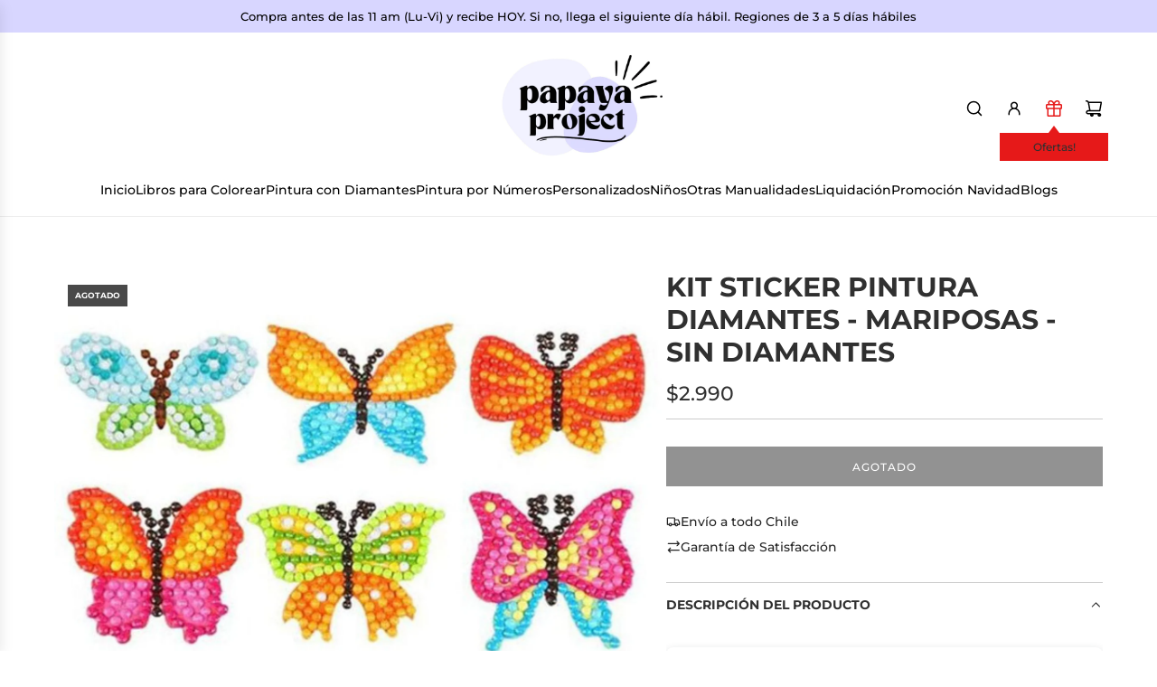

--- FILE ---
content_type: text/html; charset=utf-8
request_url: https://papaya-project.com/products/kit-sticker-pintura-diamantes-mariposas-sin-diamantes
body_size: 55350
content:
<!doctype html>
<html class="js" lang="es">
<head>
  <!-- Basic page needs ================================================== -->
  <meta charset="utf-8"><meta http-equiv="X-UA-Compatible" content="IE=edge"><link rel="preconnect" href="https://fonts.shopifycdn.com" crossorigin><link href="//papaya-project.com/cdn/shop/t/41/assets/swiper-bundle.min.css?v=127370101718424465871748450015" rel="stylesheet" type="text/css" media="all" />
  <link href="//papaya-project.com/cdn/shop/t/41/assets/photoswipe.min.css?v=165459975419098386681748450015" rel="stylesheet" type="text/css" media="all" />
  <link href="//papaya-project.com/cdn/shop/t/41/assets/theme.min.css?v=1592920561463479371748450014" rel="stylesheet" type="text/css" media="all" />
  <link href="//papaya-project.com/cdn/shop/t/41/assets/custom.css?v=99531738552396322091749524515" rel="stylesheet" type="text/css" media="all" />

  
    <link rel="shortcut icon" href="//papaya-project.com/cdn/shop/files/Imagen_de_WhatsApp_2024-03-13_a_las_17.42.42_d4d2fdf5.jpg?crop=center&height=180&v=1710362623&width=180" type="image/png">
    <link rel="apple-touch-icon" sizes="180x180" href="//papaya-project.com/cdn/shop/files/Imagen_de_WhatsApp_2024-03-13_a_las_17.42.42_d4d2fdf5.jpg?crop=center&height=180&v=1710362623&width=180">
    <link rel="apple-touch-icon-precomposed" sizes="180x180" href="//papaya-project.com/cdn/shop/files/Imagen_de_WhatsApp_2024-03-13_a_las_17.42.42_d4d2fdf5.jpg?crop=center&height=180&v=1710362623&width=180">
    <link rel="icon" type="image/png" sizes="32x32" href="//papaya-project.com/cdn/shop/files/Imagen_de_WhatsApp_2024-03-13_a_las_17.42.42_d4d2fdf5.jpg?crop=center&height=32&v=1710362623&width=32">
    <link rel="icon" type="image/png" sizes="194x194" href="//papaya-project.com/cdn/shop/files/Imagen_de_WhatsApp_2024-03-13_a_las_17.42.42_d4d2fdf5.jpg?crop=center&height=194&v=1710362623&width=194">
    <link rel="icon" type="image/png" sizes="192x192" href="//papaya-project.com/cdn/shop/files/Imagen_de_WhatsApp_2024-03-13_a_las_17.42.42_d4d2fdf5.jpg?crop=center&height=192&v=1710362623&width=192">
    <link rel="icon" type="image/png" sizes="16x16" href="//papaya-project.com/cdn/shop/files/Imagen_de_WhatsApp_2024-03-13_a_las_17.42.42_d4d2fdf5.jpg?crop=center&height=16&v=1710362623&width=16">
  

    <link rel="preload" as="font" href="//papaya-project.com/cdn/fonts/montserrat/montserrat_n7.3c434e22befd5c18a6b4afadb1e3d77c128c7939.woff2" type="font/woff2" crossorigin>
    

    <link rel="preload" as="font" href="//papaya-project.com/cdn/fonts/montserrat/montserrat_n5.07ef3781d9c78c8b93c98419da7ad4fbeebb6635.woff2" type="font/woff2" crossorigin>
    
<!-- Title and description ================================================== -->
  <title>
    Kit Sticker pintura diamantes - Mariposas - Sin diamantes &ndash; Papaya Project
  </title>

  
    <meta name="description" content="">
  

  <!-- Helpers ================================================== -->
  <!-- /snippets/social-meta-tags.liquid -->


<meta property="og:site_name" content="Papaya Project">
<meta property="og:url" content="https://papaya-project.com/products/kit-sticker-pintura-diamantes-mariposas-sin-diamantes">
<meta property="og:title" content="Kit Sticker pintura diamantes - Mariposas - Sin diamantes">
<meta property="og:type" content="product">
<meta property="og:description" content="Aquí encuentras proyectos de bordado diamantes / pintura con diamantes / arte diamante / stickers con diamantes / pintura con números  y diferentes actividades para niños y adultos ">

  <meta property="og:price:amount" content="2,990">
  <meta property="og:price:currency" content="CLP">

<meta property="og:image" content="http://papaya-project.com/cdn/shop/products/STK002.jpg?v=1670356466">
<meta property="og:image:alt" content="Kit Sticker pintura diamantes - Mariposas - Sin diamantes">
<meta property="og:image:secure_url" content="https://papaya-project.com/cdn/shop/products/STK002.jpg?v=1670356466">


<meta name="x:card" content="summary_large_image">
<meta name="x:title" content="Kit Sticker pintura diamantes - Mariposas - Sin diamantes">
<meta name="x:description" content="Aquí encuentras proyectos de bordado diamantes / pintura con diamantes / arte diamante / stickers con diamantes / pintura con números  y diferentes actividades para niños y adultos ">

  <link rel="canonical" href="https://papaya-project.com/products/kit-sticker-pintura-diamantes-mariposas-sin-diamantes"/>
  <meta name="viewport" content="width=device-width, initial-scale=1, shrink-to-fit=no">
  <meta name="theme-color" content="rgba(36 36 36 / 1.0)">

  <!-- CSS ================================================== -->
  <style>
/*============================================================================
  #Typography
==============================================================================*/






@font-face {
  font-family: Montserrat;
  font-weight: 700;
  font-style: normal;
  font-display: swap;
  src: url("//papaya-project.com/cdn/fonts/montserrat/montserrat_n7.3c434e22befd5c18a6b4afadb1e3d77c128c7939.woff2") format("woff2"),
       url("//papaya-project.com/cdn/fonts/montserrat/montserrat_n7.5d9fa6e2cae713c8fb539a9876489d86207fe957.woff") format("woff");
}

@font-face {
  font-family: Montserrat;
  font-weight: 500;
  font-style: normal;
  font-display: swap;
  src: url("//papaya-project.com/cdn/fonts/montserrat/montserrat_n5.07ef3781d9c78c8b93c98419da7ad4fbeebb6635.woff2") format("woff2"),
       url("//papaya-project.com/cdn/fonts/montserrat/montserrat_n5.adf9b4bd8b0e4f55a0b203cdd84512667e0d5e4d.woff") format("woff");
}


  @font-face {
  font-family: Montserrat;
  font-weight: 900;
  font-style: normal;
  font-display: swap;
  src: url("//papaya-project.com/cdn/fonts/montserrat/montserrat_n9.680ded1be351aa3bf3b3650ac5f6df485af8a07c.woff2") format("woff2"),
       url("//papaya-project.com/cdn/fonts/montserrat/montserrat_n9.0cc5aaeff26ef35c23b69a061997d78c9697a382.woff") format("woff");
}




  @font-face {
  font-family: Montserrat;
  font-weight: 700;
  font-style: normal;
  font-display: swap;
  src: url("//papaya-project.com/cdn/fonts/montserrat/montserrat_n7.3c434e22befd5c18a6b4afadb1e3d77c128c7939.woff2") format("woff2"),
       url("//papaya-project.com/cdn/fonts/montserrat/montserrat_n7.5d9fa6e2cae713c8fb539a9876489d86207fe957.woff") format("woff");
}




  @font-face {
  font-family: Montserrat;
  font-weight: 500;
  font-style: italic;
  font-display: swap;
  src: url("//papaya-project.com/cdn/fonts/montserrat/montserrat_i5.d3a783eb0cc26f2fda1e99d1dfec3ebaea1dc164.woff2") format("woff2"),
       url("//papaya-project.com/cdn/fonts/montserrat/montserrat_i5.76d414ea3d56bb79ef992a9c62dce2e9063bc062.woff") format("woff");
}




  @font-face {
  font-family: Montserrat;
  font-weight: 700;
  font-style: italic;
  font-display: swap;
  src: url("//papaya-project.com/cdn/fonts/montserrat/montserrat_i7.a0d4a463df4f146567d871890ffb3c80408e7732.woff2") format("woff2"),
       url("//papaya-project.com/cdn/fonts/montserrat/montserrat_i7.f6ec9f2a0681acc6f8152c40921d2a4d2e1a2c78.woff") format("woff");
}









/*============================================================================
  #General Variables
==============================================================================*/

:root {

  --font-weight-normal: 500;
  --font-weight-bold: 700;
  --font-weight-header-bold: 900;

  --header-font-stack: Montserrat, sans-serif;
  --header-font-weight: 700;
  --header-font-style: normal;
  --header-text-size: 24;
  --header-text-size-px: 24px;
  --header-mobile-text-size-px: 22px;

  --header-font-case: uppercase;
  --header-font-size: 12;
  --header-font-size-px: 12px;

  --heading-spacing: 0.0em;
  --heading-line-height: 1.2;
  --heading-font-case: uppercase;
  --heading-font-stack: FontDrop;

  --body-font-stack: Montserrat, sans-serif;
  --body-font-weight: 500;
  --body-font-style: normal;

  --button-font-stack: Montserrat, sans-serif;
  --button-font-weight: 500;
  --button-font-style: normal;

  --label-font-stack: Montserrat, sans-serif;
  --label-font-weight: 700;
  --label-font-style: normal;
  --label-font-case: uppercase;
  --label-spacing: 0px;

  --navigation-font-stack: Montserrat, sans-serif;
  --navigation-font-weight: 700;
  --navigation-font-style: normal;
  --navigation-font-letter-spacing: 0px;

  --base-font-size-int: 14;
  --base-font-size: 14px;

  --body-font-size-12-to-em: 0.86em;
  --body-font-size-16-to-em: 1.14em;
  --body-font-size-22-to-em: 1.57em;
  --body-font-size-28-to-em: 2.0em;
  --body-font-size-36-to-em: 2.57em;

  /* Heading Sizes */

  
  --h1-size: 30px;
  --h2-size: 24px;
  --h3-size: 21px;
  --h4-size: 18px;
  --h5-size: 16px;
  --h6-size: 16px;

  --sale-badge-color: rgba(73 73 73 / 1.0);
  --sold-out-badge-color: rgba(73 73 73 / 1.0);
  --custom-badge-color: rgba(73 73 73 / 1.0);
  --preorder-badge-color: rgba(73 73 73 / 1.0);
  --countdown-badge-color: rgba(73 73 73 / 1.0);
  --badge-font-color: rgba(255 255 255 / 1.0);

  --primary-btn-text-color: rgba(255 255 255 / 1.0);
  --primary-btn-text-color-opacity50: color-mix(in srgb, var(--primary-btn-text-color), transparent 50%);
  --primary-btn-bg-color: rgba(36 36 36 / 1.0);
  --primary-btn-bg-color-opacity50: color-mix(in srgb, var(--primary-btn-bg-color), transparent 50%);

  --button-text-case: uppercase;
  --button-font-size: 12;
  --button-font-size-px: 12px;
  --button-text-spacing-px: 1px;

  
    --text-line-clamp: none;
  

  

  --text-color: rgba(48 48 48 / 1.0);
  --text-color-transparent05: color-mix(in srgb, var(--text-color), transparent 95%);
  --text-color-transparent10: color-mix(in srgb, var(--text-color), transparent 90%);
  --text-color-transparent15: color-mix(in srgb, var(--text-color), transparent 85%);
  --text-color-transparent25: color-mix(in srgb, var(--text-color), transparent 75%);
  --text-color-transparent30: color-mix(in srgb, var(--text-color), transparent 70%);
  --text-color-transparent40: color-mix(in srgb, var(--text-color), transparent 60%);
  --text-color-transparent50: color-mix(in srgb, var(--text-color), transparent 50%);
  --text-color-transparent5: color-mix(in srgb, var(--text-color), transparent 50%);
  --text-color-transparent6: color-mix(in srgb, var(--text-color), transparent 40%);
  --text-color-transparent7: color-mix(in srgb, var(--text-color), transparent 30%);
  --text-color-transparent8: color-mix(in srgb, var(--text-color), transparent 20%);

  
    --heading-xl-font-size: 24px;
    --heading-l-font-size: 22px;
    --subheading-font-size: 16px;
  

  
    --small-body-font-size: 12px;
  

  --link-color: rgba(36 36 36 / 1.0);
  --on-sale-color: rgba(202 24 24 / 1.0);

  --body-color: rgba(255 255 255 / 1.0);
  --body-color-darken10: #e6e6e6;
  --body-color-transparent00: color-mix(in srgb, var(--body-color), transparent 100%);
  --body-color-transparent40: color-mix(in srgb, var(--body-color), transparent 60%);
  --body-color-transparent50: color-mix(in srgb, var(--body-color), transparent 50%);
  --body-color-transparent90: color-mix(in srgb, var(--body-color), transparent 10%);

  --body-overlay-color: color-mix(in srgb, var(--body-color-darken10), transparent 30%);

  --body-secondary-color: rgba(248 248 248 / 1.0);
  --body-secondary-color-transparent00: color-mix(in srgb, var(--body-secondary-color), transparent 100%);
  --body-secondary-color-darken05: color-mix(in srgb, var(--body-secondary-color), transparent 95%);

  --color-primary-background: #fff;
  --color-primary-background-rgb: 255, 255, 255;
  --color-secondary-background: rgba(248 248 248 / 1.0);

  --border-color: rgba(48, 48, 48, 0.25);
  --link-border-color: color-mix(in srgb, var(--link-color), transparent 50%);
  --border-color-darken10: #171717;
  --view-in-space-button-background: #f2f2f2;

  --header-color: rgba(255 255 255 / 1.0);
  --header-color-darken5-filter: #f2f2f2;
  --header-color-darken5: color-mix(in srgb, var(--header-color-darken5-filter), transparent 0%);

  --header-border-color: rgba(238 238 238 / 1.0);

  --announcement-text-size: 13px;
  --announcement-text-spacing: 0px;

  --logo-font-size: 18px;

  --overlay-header-text-color: rgba(255 255 255 / 1.0);
  --nav-text-color: rgba(0 0 0 / 1.0);
  --nav-text-color-transparent5: color-mix(in srgb, var(--nav-text-color), transparent 95%);
  --nav-text-color-transparent10: color-mix(in srgb, var(--nav-text-color), transparent 90%);
  --nav-text-color-transparent30: color-mix(in srgb, var(--nav-text-color), transparent 70%);
  --nav-text-color-transparent50: color-mix(in srgb, var(--nav-text-color), transparent 50%);

  --nav-text-hover: rgba(227 135 255 / 1.0);

  --color-scheme-light-background: rgba(241 242 243 / 1.0);
  --color-scheme-light-background-transparent40: color-mix(in srgb, var(--color-scheme-light-background), transparent 60%);
  --color-scheme-light-background-transparent50: color-mix(in srgb, var(--color-scheme-light-background), transparent 50%);
  --color-scheme-light-background-rgb: 241, 242, 243;

  --color-scheme-light-text: rgba(36 36 36 / 1.0);
  --color-scheme-light-text-transparent10: color-mix(in srgb, var(--color-scheme-light-text), transparent 90%);
  --color-scheme-light-text-transparent25: color-mix(in srgb, var(--color-scheme-light-text), transparent 75%);
  --color-scheme-light-text-transparent40: color-mix(in srgb, var(--color-scheme-light-text), transparent 60%);
  --color-scheme-light-text-transparent50: color-mix(in srgb, var(--color-scheme-light-text), transparent 50%);
  --color-scheme-light-text-transparent60: color-mix(in srgb, var(--color-scheme-light-text), transparent 40%);
  --color-scheme-light-text-transparent80: color-mix(in srgb, var(--color-scheme-light-text), transparent 20%);

  --color-scheme-feature-background: rgba(0 0 0 / 1.0);
  --color-scheme-feature-background-transparent40: color-mix(in srgb, var(--color-scheme-feature-background), transparent 60%);
  --color-scheme-feature-background-transparent50: color-mix(in srgb, var(--color-scheme-feature-background), transparent 50%);
  --color-scheme-feature-background-rgb: 0, 0, 0;

  --color-scheme-feature-text: rgba(255 255 255 / 1.0);
  --color-scheme-feature-text-transparent10: color-mix(in srgb, var(--color-scheme-feature-text), transparent 90%);
  --color-scheme-feature-text-transparent25: color-mix(in srgb, var(--color-scheme-feature-text), transparent 75%);
  --color-scheme-feature-text-transparent40: color-mix(in srgb, var(--color-scheme-feature-text), transparent 60%);
  --color-scheme-feature-text-transparent50: color-mix(in srgb, var(--color-scheme-feature-text), transparent 50%);
  --color-scheme-feature-text-transparent60: color-mix(in srgb, var(--color-scheme-feature-text), transparent 40%);
  --color-scheme-feature-text-transparent80: color-mix(in srgb, var(--color-scheme-feature-text), transparent 20%);

  --homepage-sections-accent-secondary-color-transparent60: color-mix(in srgb, var(--color-scheme-feature-text), transparent 40%);

  --color-scheme-dark-background: rgba(216 214 255 / 1.0);
  --color-scheme-dark-background-transparent40: color-mix(in srgb, var(--color-scheme-dark-background), transparent 60%);
  --color-scheme-dark-background-transparent50: color-mix(in srgb, var(--color-scheme-dark-background), transparent 50%);
  --color-scheme-dark-background-rgb: 216, 214, 255;

  --color-scheme-dark-text: rgba(0 0 0 / 1.0);
  --color-scheme-dark-text-transparent10: color-mix(in srgb, var(--color-scheme-dark-text), transparent 90%);
  --color-scheme-dark-text-transparent25: color-mix(in srgb, var(--color-scheme-dark-text), transparent 75%);
  --color-scheme-dark-text-transparent40: color-mix(in srgb, var(--color-scheme-dark-text), transparent 60%);
  --color-scheme-dark-text-transparent50: color-mix(in srgb, var(--color-scheme-dark-text), transparent 50%);
  --color-scheme-dark-text-transparent60: color-mix(in srgb, var(--color-scheme-dark-text), transparent 40%);
  --color-scheme-dark-text-transparent80: color-mix(in srgb, var(--color-scheme-dark-text), transparent 20%);

  --filter-bg-color: rgba(48, 48, 48, 0.1);

  --menu-drawer-color: rgba(255 255 255 / 1.0);
  --menu-drawer-text-color: rgba(36 36 36 / 1.0);
  --menu-drawer-text-color-transparent10: color-mix(in srgb, var(--menu-drawer-text-color), transparent 90%);
  --menu-drawer-text-color-transparent30: color-mix(in srgb, var(--menu-drawer-text-color), transparent 70%);
  --menu-drawer-border-color: color-mix(in srgb, var(--menu-drawer-text-color), transparent 75%);
  --menu-drawer-text-hover-color: rgba(159 159 159 / 1.0);

  --cart-drawer-color: rgba(255 255 255 / 1.0);
  --cart-drawer-color-transparent50: color-mix(in srgb, var(--cart-drawer-color), transparent 50%);
  --cart-drawer-text-color: rgba(36 36 36 / 1.0);
  --cart-drawer-text-color-transparent10: color-mix(in srgb, var(--cart-drawer-text-color), transparent 90%);
  --cart-drawer-text-color-transparent25: color-mix(in srgb, var(--cart-drawer-text-color), transparent 75%);
  --cart-drawer-text-color-transparent40: color-mix(in srgb, var(--cart-drawer-text-color), transparent 60%);
  --cart-drawer-text-color-transparent50: color-mix(in srgb, var(--cart-drawer-text-color), transparent 50%);
  --cart-drawer-text-color-transparent70: color-mix(in srgb, var(--cart-drawer-text-color), transparent 30%);
  --cart-drawer-border-color: color-mix(in srgb, var(--cart-drawer-text-color), transparent 75%);

  --success-color: #28a745;
  --error-color: #DC3545;
  --warning-color: #EB9247;

  /* Shop Pay Installments variables */
  --color-body: rgba(248 248 248 / 1.0);
  --color-bg: rgba(248 248 248 / 1.0);

  /* Checkbox */
  --checkbox-size: 16px;
  --inline-icon-size: 16px;
  --line-height-base: 1.6;

  /* Grid spacing */
  --grid-spacing: 10px;
  
    --grid-spacing-tight: 10px;
    --grid-spacing-loose: 10px;
  

  /* Border radius */
  --block-border-radius: 0;
  --input-border-radius: 0;
  --thumbnail-border-radius: 0;
  --badge-border-radius: 0;
  

  --swatch-border-radius: 0;
  
    --swatch-border-radius: 50%;
  
}
</style>

  <style data-shopify>
    *,
    *::before,
    *::after {
      box-sizing: inherit;
    }

    html {
      box-sizing: border-box;
      background-color: var(--body-color);
      height: 100%;
      margin: 0;
    }

    body {
      background-color: var(--body-color);
      min-height: 100%;
      margin: 0;
      display: grid;
      grid-template-rows: auto auto 1fr auto;
      grid-template-columns: 100%;
      overflow-x: hidden;
    }

    .sr-only {
      position: absolute;
      width: 1px;
      height: 1px;
      padding: 0;
      margin: -1px;
      overflow: hidden;
      clip: rect(0, 0, 0, 0);
      border: 0;
    }

    .sr-only-focusable:active, .sr-only-focusable:focus {
      position: static;
      width: auto;
      height: auto;
      margin: 0;
      overflow: visible;
      clip: auto;
    }
  </style>

  <!-- Header hook for plugins ================================================== -->
  <script>window.performance && window.performance.mark && window.performance.mark('shopify.content_for_header.start');</script><meta name="google-site-verification" content="HoKQ0-0dk6yezgIA3ecsz5_5OGrsZlbt3RvFhfP3l30">
<meta name="facebook-domain-verification" content="sgyh9wbar4a08nctg7s42ms1m2l5m6">
<meta name="facebook-domain-verification" content="q1elkruor4ppcyde3byfj5q3io8vyp">
<meta id="shopify-digital-wallet" name="shopify-digital-wallet" content="/53917745342/digital_wallets/dialog">
<meta name="shopify-checkout-api-token" content="ad6a538a6467adca6c476f853c9b7027">
<meta id="in-context-paypal-metadata" data-shop-id="53917745342" data-venmo-supported="false" data-environment="production" data-locale="es_ES" data-paypal-v4="true" data-currency="CLP">
<link rel="alternate" type="application/json+oembed" href="https://papaya-project.com/products/kit-sticker-pintura-diamantes-mariposas-sin-diamantes.oembed">
<script async="async" src="/checkouts/internal/preloads.js?locale=es-CL"></script>
<script id="shopify-features" type="application/json">{"accessToken":"ad6a538a6467adca6c476f853c9b7027","betas":["rich-media-storefront-analytics"],"domain":"papaya-project.com","predictiveSearch":true,"shopId":53917745342,"locale":"es"}</script>
<script>var Shopify = Shopify || {};
Shopify.shop = "papayaproject.myshopify.com";
Shopify.locale = "es";
Shopify.currency = {"active":"CLP","rate":"1.0"};
Shopify.country = "CL";
Shopify.theme = {"name":"Tema Papaya Project 2025","id":145000530110,"schema_name":"Capital","schema_version":"34.0.0","theme_store_id":812,"role":"main"};
Shopify.theme.handle = "null";
Shopify.theme.style = {"id":null,"handle":null};
Shopify.cdnHost = "papaya-project.com/cdn";
Shopify.routes = Shopify.routes || {};
Shopify.routes.root = "/";</script>
<script type="module">!function(o){(o.Shopify=o.Shopify||{}).modules=!0}(window);</script>
<script>!function(o){function n(){var o=[];function n(){o.push(Array.prototype.slice.apply(arguments))}return n.q=o,n}var t=o.Shopify=o.Shopify||{};t.loadFeatures=n(),t.autoloadFeatures=n()}(window);</script>
<script id="shop-js-analytics" type="application/json">{"pageType":"product"}</script>
<script defer="defer" async type="module" src="//papaya-project.com/cdn/shopifycloud/shop-js/modules/v2/client.init-shop-cart-sync_BSQ69bm3.es.esm.js"></script>
<script defer="defer" async type="module" src="//papaya-project.com/cdn/shopifycloud/shop-js/modules/v2/chunk.common_CIqZBrE6.esm.js"></script>
<script type="module">
  await import("//papaya-project.com/cdn/shopifycloud/shop-js/modules/v2/client.init-shop-cart-sync_BSQ69bm3.es.esm.js");
await import("//papaya-project.com/cdn/shopifycloud/shop-js/modules/v2/chunk.common_CIqZBrE6.esm.js");

  window.Shopify.SignInWithShop?.initShopCartSync?.({"fedCMEnabled":true,"windoidEnabled":true});

</script>
<script>(function() {
  var isLoaded = false;
  function asyncLoad() {
    if (isLoaded) return;
    isLoaded = true;
    var urls = ["https:\/\/cdn.nfcube.com\/instafeed-f76f949e2a53344087b31e073a24fdf3.js?shop=papayaproject.myshopify.com","https:\/\/static.klaviyo.com\/onsite\/js\/klaviyo.js?company_id=WRzYtB\u0026shop=papayaproject.myshopify.com","https:\/\/d1639lhkj5l89m.cloudfront.net\/js\/storefront\/uppromote.js?shop=papayaproject.myshopify.com","https:\/\/ufe.helixo.co\/scripts\/sdk.min.js?shop=papayaproject.myshopify.com","https:\/\/omnisnippet1.com\/platforms\/shopify.js?source=scriptTag\u0026v=2025-05-15T12\u0026shop=papayaproject.myshopify.com"];
    for (var i = 0; i < urls.length; i++) {
      var s = document.createElement('script');
      s.type = 'text/javascript';
      s.async = true;
      s.src = urls[i];
      var x = document.getElementsByTagName('script')[0];
      x.parentNode.insertBefore(s, x);
    }
  };
  if(window.attachEvent) {
    window.attachEvent('onload', asyncLoad);
  } else {
    window.addEventListener('load', asyncLoad, false);
  }
})();</script>
<script id="__st">var __st={"a":53917745342,"offset":-10800,"reqid":"f00911fd-2abc-4da3-81a4-d2d2890e495e-1768901561","pageurl":"papaya-project.com\/products\/kit-sticker-pintura-diamantes-mariposas-sin-diamantes","u":"a79a03fb643d","p":"product","rtyp":"product","rid":7494714818750};</script>
<script>window.ShopifyPaypalV4VisibilityTracking = true;</script>
<script id="form-persister">!function(){'use strict';const t='contact',e='new_comment',n=[[t,t],['blogs',e],['comments',e],[t,'customer']],o='password',r='form_key',c=['recaptcha-v3-token','g-recaptcha-response','h-captcha-response',o],s=()=>{try{return window.sessionStorage}catch{return}},i='__shopify_v',u=t=>t.elements[r],a=function(){const t=[...n].map((([t,e])=>`form[action*='/${t}']:not([data-nocaptcha='true']) input[name='form_type'][value='${e}']`)).join(',');var e;return e=t,()=>e?[...document.querySelectorAll(e)].map((t=>t.form)):[]}();function m(t){const e=u(t);a().includes(t)&&(!e||!e.value)&&function(t){try{if(!s())return;!function(t){const e=s();if(!e)return;const n=u(t);if(!n)return;const o=n.value;o&&e.removeItem(o)}(t);const e=Array.from(Array(32),(()=>Math.random().toString(36)[2])).join('');!function(t,e){u(t)||t.append(Object.assign(document.createElement('input'),{type:'hidden',name:r})),t.elements[r].value=e}(t,e),function(t,e){const n=s();if(!n)return;const r=[...t.querySelectorAll(`input[type='${o}']`)].map((({name:t})=>t)),u=[...c,...r],a={};for(const[o,c]of new FormData(t).entries())u.includes(o)||(a[o]=c);n.setItem(e,JSON.stringify({[i]:1,action:t.action,data:a}))}(t,e)}catch(e){console.error('failed to persist form',e)}}(t)}const f=t=>{if('true'===t.dataset.persistBound)return;const e=function(t,e){const n=function(t){return'function'==typeof t.submit?t.submit:HTMLFormElement.prototype.submit}(t).bind(t);return function(){let t;return()=>{t||(t=!0,(()=>{try{e(),n()}catch(t){(t=>{console.error('form submit failed',t)})(t)}})(),setTimeout((()=>t=!1),250))}}()}(t,(()=>{m(t)}));!function(t,e){if('function'==typeof t.submit&&'function'==typeof e)try{t.submit=e}catch{}}(t,e),t.addEventListener('submit',(t=>{t.preventDefault(),e()})),t.dataset.persistBound='true'};!function(){function t(t){const e=(t=>{const e=t.target;return e instanceof HTMLFormElement?e:e&&e.form})(t);e&&m(e)}document.addEventListener('submit',t),document.addEventListener('DOMContentLoaded',(()=>{const e=a();for(const t of e)f(t);var n;n=document.body,new window.MutationObserver((t=>{for(const e of t)if('childList'===e.type&&e.addedNodes.length)for(const t of e.addedNodes)1===t.nodeType&&'FORM'===t.tagName&&a().includes(t)&&f(t)})).observe(n,{childList:!0,subtree:!0,attributes:!1}),document.removeEventListener('submit',t)}))}()}();</script>
<script integrity="sha256-4kQ18oKyAcykRKYeNunJcIwy7WH5gtpwJnB7kiuLZ1E=" data-source-attribution="shopify.loadfeatures" defer="defer" src="//papaya-project.com/cdn/shopifycloud/storefront/assets/storefront/load_feature-a0a9edcb.js" crossorigin="anonymous"></script>
<script data-source-attribution="shopify.dynamic_checkout.dynamic.init">var Shopify=Shopify||{};Shopify.PaymentButton=Shopify.PaymentButton||{isStorefrontPortableWallets:!0,init:function(){window.Shopify.PaymentButton.init=function(){};var t=document.createElement("script");t.src="https://papaya-project.com/cdn/shopifycloud/portable-wallets/latest/portable-wallets.es.js",t.type="module",document.head.appendChild(t)}};
</script>
<script data-source-attribution="shopify.dynamic_checkout.buyer_consent">
  function portableWalletsHideBuyerConsent(e){var t=document.getElementById("shopify-buyer-consent"),n=document.getElementById("shopify-subscription-policy-button");t&&n&&(t.classList.add("hidden"),t.setAttribute("aria-hidden","true"),n.removeEventListener("click",e))}function portableWalletsShowBuyerConsent(e){var t=document.getElementById("shopify-buyer-consent"),n=document.getElementById("shopify-subscription-policy-button");t&&n&&(t.classList.remove("hidden"),t.removeAttribute("aria-hidden"),n.addEventListener("click",e))}window.Shopify?.PaymentButton&&(window.Shopify.PaymentButton.hideBuyerConsent=portableWalletsHideBuyerConsent,window.Shopify.PaymentButton.showBuyerConsent=portableWalletsShowBuyerConsent);
</script>
<script data-source-attribution="shopify.dynamic_checkout.cart.bootstrap">document.addEventListener("DOMContentLoaded",(function(){function t(){return document.querySelector("shopify-accelerated-checkout-cart, shopify-accelerated-checkout")}if(t())Shopify.PaymentButton.init();else{new MutationObserver((function(e,n){t()&&(Shopify.PaymentButton.init(),n.disconnect())})).observe(document.body,{childList:!0,subtree:!0})}}));
</script>
<link id="shopify-accelerated-checkout-styles" rel="stylesheet" media="screen" href="https://papaya-project.com/cdn/shopifycloud/portable-wallets/latest/accelerated-checkout-backwards-compat.css" crossorigin="anonymous">
<style id="shopify-accelerated-checkout-cart">
        #shopify-buyer-consent {
  margin-top: 1em;
  display: inline-block;
  width: 100%;
}

#shopify-buyer-consent.hidden {
  display: none;
}

#shopify-subscription-policy-button {
  background: none;
  border: none;
  padding: 0;
  text-decoration: underline;
  font-size: inherit;
  cursor: pointer;
}

#shopify-subscription-policy-button::before {
  box-shadow: none;
}

      </style>

<script>window.performance && window.performance.mark && window.performance.mark('shopify.content_for_header.end');</script>

  <script defer src="//papaya-project.com/cdn/shop/t/41/assets/eventBus.js?v=100401504747444416941748450014"></script>

  <script type="text/javascript">
		window.wetheme = {
			name: 'Flow',
			webcomponentRegistry: {
        registry: {},
				checkScriptLoaded: function(key) {
					return window.wetheme.webcomponentRegistry.registry[key] ? true : false
				},
        register: function(registration) {
            if(!window.wetheme.webcomponentRegistry.checkScriptLoaded(registration.key)) {
              window.wetheme.webcomponentRegistry.registry[registration.key] = registration
            }
        }
      }
    };
	</script>

  

  
<!-- BEGIN app block: shopify://apps/ufe-cross-sell-upsell-bundle/blocks/app-embed/588d2ac5-62f3-4ccd-8638-da98ec61fa90 -->



<script>
  window.isUfeInstalled = true;
  
  window.ufeStore = {
    collections: [291910090942,328746434750],
    tags: 'Niños'.split(','),
    selectedVariantId: 42377632252094,
    moneyFormat: "${{amount_no_decimals}}",
    moneyFormatWithCurrency: "${{amount_no_decimals}} CLP",
    currency: "CLP",
    customerId: null,
    productAvailable: null,
    productMapping: [],
    meta: {
        pageType: 'product' ,
        productId: 7494714818750 ,
        selectedVariantId: 42377632252094,
        collectionId: null
    }
  }
  


  
    window.ufeStore.cartTotal = 0;
    window.ufeStore.cart = {"note":null,"attributes":{},"original_total_price":0,"total_price":0,"total_discount":0,"total_weight":0.0,"item_count":0,"items":[],"requires_shipping":false,"currency":"CLP","items_subtotal_price":0,"cart_level_discount_applications":[],"checkout_charge_amount":0},
    
  

   window.ufeStore.localization = {};
  
  

  window.ufeStore.localization.availableCountries = ["CL"];
  window.ufeStore.localization.availableLanguages = ["es"];

  console.log("%c UFE: Funnel Engines ⚡️ Full Throttle 🦾😎!", 'font-weight: bold; letter-spacing: 2px; font-family: system-ui, -apple-system, BlinkMacSystemFont, "Segoe UI", "Roboto", "Oxygen", "Ubuntu", Arial, sans-serif;font-size: 20px;color: rgb(25, 124, 255); text-shadow: 1px 1px 0 rgb(62, 246, 255)');
  console.log(`%c \n Funnels on Papaya Project is powered by Upsell Funnel Engine. \n  \n   → Positive ROI Guaranteed \n   → #1 Upsell Funnel App\n   → Increased AOV & LTV\n   → All-In-One Upsell & Cross Sell\n  \n Know more: https://helixo.co/ufe \n\n  \n  `,'font-size: 12px;font-family: monospace;padding: 1px 2px;line-height: 1');
   
</script>


<script async src="https://ufe.helixo.co/scripts/app-core.min.js?shop=papayaproject.myshopify.com"></script><!-- END app block --><!-- BEGIN app block: shopify://apps/judge-me-reviews/blocks/judgeme_core/61ccd3b1-a9f2-4160-9fe9-4fec8413e5d8 --><!-- Start of Judge.me Core -->






<link rel="dns-prefetch" href="https://cdnwidget.judge.me">
<link rel="dns-prefetch" href="https://cdn.judge.me">
<link rel="dns-prefetch" href="https://cdn1.judge.me">
<link rel="dns-prefetch" href="https://api.judge.me">

<script data-cfasync='false' class='jdgm-settings-script'>window.jdgmSettings={"pagination":5,"disable_web_reviews":true,"badge_no_review_text":"Sin reseñas","badge_n_reviews_text":"{{ n }} reseña/reseñas","badge_star_color":"#DE9640","hide_badge_preview_if_no_reviews":true,"badge_hide_text":false,"enforce_center_preview_badge":false,"widget_title":"Reseñas de Clientes","widget_open_form_text":"Escribir una reseña","widget_close_form_text":"Cancelar reseña","widget_refresh_page_text":"Actualizar página","widget_summary_text":"Basado en {{ number_of_reviews }} reseña/reseñas","widget_no_review_text":"Sé el primero en escribir una reseña","widget_name_field_text":"Nombre","widget_verified_name_field_text":"Nombre Verificado (público)","widget_name_placeholder_text":"Nombre","widget_required_field_error_text":"Este campo es obligatorio.","widget_email_field_text":"Dirección de correo electrónico","widget_verified_email_field_text":"Correo electrónico Verificado (privado, no se puede editar)","widget_email_placeholder_text":"Tu dirección de correo electrónico","widget_email_field_error_text":"Por favor, ingresa una dirección de correo electrónico válida.","widget_rating_field_text":"Calificación","widget_review_title_field_text":"Título de la Reseña","widget_review_title_placeholder_text":"Da un título a tu reseña","widget_review_body_field_text":"Contenido de la reseña","widget_review_body_placeholder_text":"Empieza a escribir aquí...","widget_pictures_field_text":"Imagen/Video (opcional)","widget_submit_review_text":"Enviar Reseña","widget_submit_verified_review_text":"Enviar Reseña Verificada","widget_submit_success_msg_with_auto_publish":"¡Gracias! Por favor, actualiza la página en unos momentos para ver tu reseña. Puedes eliminar o editar tu reseña iniciando sesión en \u003ca href='https://judge.me/login' target='_blank' rel='nofollow noopener'\u003eJudge.me\u003c/a\u003e","widget_submit_success_msg_no_auto_publish":"¡Gracias! Tu reseña se publicará tan pronto como sea aprobada por el administrador de la tienda. Puedes eliminar o editar tu reseña iniciando sesión en \u003ca href='https://judge.me/login' target='_blank' rel='nofollow noopener'\u003eJudge.me\u003c/a\u003e","widget_show_default_reviews_out_of_total_text":"Mostrando {{ n_reviews_shown }} de {{ n_reviews }} reseñas.","widget_show_all_link_text":"Mostrar todas","widget_show_less_link_text":"Mostrar menos","widget_author_said_text":"{{ reviewer_name }} dijo:","widget_days_text":"hace {{ n }} día/días","widget_weeks_text":"hace {{ n }} semana/semanas","widget_months_text":"hace {{ n }} mes/meses","widget_years_text":"hace {{ n }} año/años","widget_yesterday_text":"Ayer","widget_today_text":"Hoy","widget_replied_text":"\u003e\u003e {{ shop_name }} respondió:","widget_read_more_text":"Leer más","widget_reviewer_name_as_initial":"","widget_rating_filter_color":"#000606","widget_rating_filter_see_all_text":"Ver todas las reseñas","widget_sorting_most_recent_text":"Más Recientes","widget_sorting_highest_rating_text":"Mayor Calificación","widget_sorting_lowest_rating_text":"Menor Calificación","widget_sorting_with_pictures_text":"Solo Imágenes","widget_sorting_most_helpful_text":"Más Útiles","widget_open_question_form_text":"Hacer una pregunta","widget_reviews_subtab_text":"Reseñas","widget_questions_subtab_text":"Preguntas","widget_question_label_text":"Pregunta","widget_answer_label_text":"Respuesta","widget_question_placeholder_text":"Escribe tu pregunta aquí","widget_submit_question_text":"Enviar Pregunta","widget_question_submit_success_text":"¡Gracias por tu pregunta! Te notificaremos una vez que sea respondida.","widget_star_color":"#DE9640","verified_badge_text":"Verificado","verified_badge_bg_color":"","verified_badge_text_color":"","verified_badge_placement":"left-of-reviewer-name","widget_review_max_height":"","widget_hide_border":false,"widget_social_share":false,"widget_thumb":false,"widget_review_location_show":false,"widget_location_format":"","all_reviews_include_out_of_store_products":true,"all_reviews_out_of_store_text":"(fuera de la tienda)","all_reviews_pagination":100,"all_reviews_product_name_prefix_text":"sobre","enable_review_pictures":true,"enable_question_anwser":false,"widget_theme":"leex","review_date_format":"dd/mm/yyyy","default_sort_method":"most-recent","widget_product_reviews_subtab_text":"Reseñas de Productos","widget_shop_reviews_subtab_text":"Reseñas de la Tienda","widget_other_products_reviews_text":"Reseñas para otros productos","widget_store_reviews_subtab_text":"Reseñas de la tienda","widget_no_store_reviews_text":"Esta tienda no ha recibido ninguna reseña todavía","widget_web_restriction_product_reviews_text":"Este producto no ha recibido ninguna reseña todavía","widget_no_items_text":"No se encontraron elementos","widget_show_more_text":"Mostrar más","widget_write_a_store_review_text":"Escribir una Reseña de la Tienda","widget_other_languages_heading":"Reseñas en Otros Idiomas","widget_translate_review_text":"Traducir reseña a {{ language }}","widget_translating_review_text":"Traduciendo...","widget_show_original_translation_text":"Mostrar original ({{ language }})","widget_translate_review_failed_text":"No se pudo traducir la reseña.","widget_translate_review_retry_text":"Reintentar","widget_translate_review_try_again_later_text":"Intentar más tarde","show_product_url_for_grouped_product":false,"widget_sorting_pictures_first_text":"Imágenes Primero","show_pictures_on_all_rev_page_mobile":false,"show_pictures_on_all_rev_page_desktop":false,"floating_tab_hide_mobile_install_preference":false,"floating_tab_button_name":"★ Reseñas","floating_tab_title":"Deja que los clientes hablen por nosotros","floating_tab_button_color":"","floating_tab_button_background_color":"","floating_tab_url":"","floating_tab_url_enabled":false,"floating_tab_tab_style":"text","all_reviews_text_badge_text":"Los clientes nos califican {{ shop.metafields.judgeme.all_reviews_rating | round: 1 }}/5 basado en {{ shop.metafields.judgeme.all_reviews_count }} reseñas.","all_reviews_text_badge_text_branded_style":"{{ shop.metafields.judgeme.all_reviews_rating | round: 1 }} de 5 estrellas basado en {{ shop.metafields.judgeme.all_reviews_count }} reseñas","is_all_reviews_text_badge_a_link":false,"show_stars_for_all_reviews_text_badge":false,"all_reviews_text_badge_url":"","all_reviews_text_style":"branded","all_reviews_text_color_style":"judgeme_brand_color","all_reviews_text_color":"#108474","all_reviews_text_show_jm_brand":true,"featured_carousel_show_header":true,"featured_carousel_title":"Deja que los clientes hablen por nosotros","testimonials_carousel_title":"Los clientes nos dicen","videos_carousel_title":"Historias de clientes reales","cards_carousel_title":"Los clientes nos dicen","featured_carousel_count_text":"de {{ n }} reseñas","featured_carousel_add_link_to_all_reviews_page":false,"featured_carousel_url":"","featured_carousel_show_images":true,"featured_carousel_autoslide_interval":5,"featured_carousel_arrows_on_the_sides":false,"featured_carousel_height":250,"featured_carousel_width":80,"featured_carousel_image_size":0,"featured_carousel_image_height":250,"featured_carousel_arrow_color":"#eeeeee","verified_count_badge_style":"branded","verified_count_badge_orientation":"horizontal","verified_count_badge_color_style":"judgeme_brand_color","verified_count_badge_color":"#108474","is_verified_count_badge_a_link":false,"verified_count_badge_url":"","verified_count_badge_show_jm_brand":true,"widget_rating_preset_default":5,"widget_first_sub_tab":"product-reviews","widget_show_histogram":true,"widget_histogram_use_custom_color":true,"widget_pagination_use_custom_color":true,"widget_star_use_custom_color":false,"widget_verified_badge_use_custom_color":false,"widget_write_review_use_custom_color":false,"picture_reminder_submit_button":"Upload Pictures","enable_review_videos":true,"mute_video_by_default":true,"widget_sorting_videos_first_text":"Videos Primero","widget_review_pending_text":"Pendiente","featured_carousel_items_for_large_screen":3,"social_share_options_order":"Facebook,Twitter","remove_microdata_snippet":true,"disable_json_ld":false,"enable_json_ld_products":false,"preview_badge_show_question_text":false,"preview_badge_no_question_text":"Sin preguntas","preview_badge_n_question_text":"{{ number_of_questions }} pregunta/preguntas","qa_badge_show_icon":false,"qa_badge_position":"same-row","remove_judgeme_branding":false,"widget_add_search_bar":false,"widget_search_bar_placeholder":"Buscar","widget_sorting_verified_only_text":"Solo verificadas","featured_carousel_theme":"default","featured_carousel_show_rating":true,"featured_carousel_show_title":true,"featured_carousel_show_body":true,"featured_carousel_show_date":false,"featured_carousel_show_reviewer":true,"featured_carousel_show_product":false,"featured_carousel_header_background_color":"#108474","featured_carousel_header_text_color":"#ffffff","featured_carousel_name_product_separator":"reviewed","featured_carousel_full_star_background":"#108474","featured_carousel_empty_star_background":"#dadada","featured_carousel_vertical_theme_background":"#f9fafb","featured_carousel_verified_badge_enable":true,"featured_carousel_verified_badge_color":"#108474","featured_carousel_border_style":"round","featured_carousel_review_line_length_limit":3,"featured_carousel_more_reviews_button_text":"Leer más reseñas","featured_carousel_view_product_button_text":"Ver producto","all_reviews_page_load_reviews_on":"scroll","all_reviews_page_load_more_text":"Cargar Más Reseñas","disable_fb_tab_reviews":false,"enable_ajax_cdn_cache":false,"widget_public_name_text":"mostrado públicamente como","default_reviewer_name":"John Smith","default_reviewer_name_has_non_latin":true,"widget_reviewer_anonymous":"Anónimo","medals_widget_title":"Medallas de Reseñas Judge.me","medals_widget_background_color":"#f9fafb","medals_widget_position":"footer_all_pages","medals_widget_border_color":"#f9fafb","medals_widget_verified_text_position":"left","medals_widget_use_monochromatic_version":false,"medals_widget_elements_color":"#108474","show_reviewer_avatar":true,"widget_invalid_yt_video_url_error_text":"No es una URL de video de YouTube","widget_max_length_field_error_text":"Por favor, ingresa no más de {0} caracteres.","widget_show_country_flag":false,"widget_show_collected_via_shop_app":true,"widget_verified_by_shop_badge_style":"light","widget_verified_by_shop_text":"Verificado por la Tienda","widget_show_photo_gallery":true,"widget_load_with_code_splitting":true,"widget_ugc_install_preference":false,"widget_ugc_title":"Hecho por nosotros, Compartido por ti","widget_ugc_subtitle":"Etiquétanos para ver tu imagen destacada en nuestra página","widget_ugc_arrows_color":"#ffffff","widget_ugc_primary_button_text":"Comprar Ahora","widget_ugc_primary_button_background_color":"#108474","widget_ugc_primary_button_text_color":"#ffffff","widget_ugc_primary_button_border_width":"0","widget_ugc_primary_button_border_style":"none","widget_ugc_primary_button_border_color":"#108474","widget_ugc_primary_button_border_radius":"25","widget_ugc_secondary_button_text":"Cargar Más","widget_ugc_secondary_button_background_color":"#ffffff","widget_ugc_secondary_button_text_color":"#108474","widget_ugc_secondary_button_border_width":"2","widget_ugc_secondary_button_border_style":"solid","widget_ugc_secondary_button_border_color":"#108474","widget_ugc_secondary_button_border_radius":"25","widget_ugc_reviews_button_text":"Ver Reseñas","widget_ugc_reviews_button_background_color":"#ffffff","widget_ugc_reviews_button_text_color":"#108474","widget_ugc_reviews_button_border_width":"2","widget_ugc_reviews_button_border_style":"solid","widget_ugc_reviews_button_border_color":"#108474","widget_ugc_reviews_button_border_radius":"25","widget_ugc_reviews_button_link_to":"judgeme-reviews-page","widget_ugc_show_post_date":true,"widget_ugc_max_width":"800","widget_rating_metafield_value_type":true,"widget_primary_color":"#E68B1E","widget_enable_secondary_color":false,"widget_secondary_color":"#edf5f5","widget_summary_average_rating_text":"{{ average_rating }} de 5","widget_media_grid_title":"Fotos y videos de clientes","widget_media_grid_see_more_text":"Ver más","widget_round_style":false,"widget_show_product_medals":true,"widget_verified_by_judgeme_text":"Verificado por Judge.me","widget_show_store_medals":true,"widget_verified_by_judgeme_text_in_store_medals":"Verificado por Judge.me","widget_media_field_exceed_quantity_message":"Lo sentimos, solo podemos aceptar {{ max_media }} para una reseña.","widget_media_field_exceed_limit_message":"{{ file_name }} es demasiado grande, por favor selecciona un {{ media_type }} menor a {{ size_limit }}MB.","widget_review_submitted_text":"¡Reseña Enviada!","widget_question_submitted_text":"¡Pregunta Enviada!","widget_close_form_text_question":"Cancelar","widget_write_your_answer_here_text":"Escribe tu respuesta aquí","widget_enabled_branded_link":true,"widget_show_collected_by_judgeme":true,"widget_reviewer_name_color":"","widget_write_review_text_color":"","widget_write_review_bg_color":"#DE9640","widget_collected_by_judgeme_text":"recopilado por Judge.me","widget_pagination_type":"standard","widget_load_more_text":"Cargar Más","widget_load_more_color":"#000000","widget_full_review_text":"Reseña Completa","widget_read_more_reviews_text":"Leer Más Reseñas","widget_read_questions_text":"Leer Preguntas","widget_questions_and_answers_text":"Preguntas y Respuestas","widget_verified_by_text":"Verificado por","widget_verified_text":"Verificado","widget_number_of_reviews_text":"{{ number_of_reviews }} reseñas","widget_back_button_text":"Atrás","widget_next_button_text":"Siguiente","widget_custom_forms_filter_button":"Filtros","custom_forms_style":"horizontal","widget_show_review_information":false,"how_reviews_are_collected":"¿Cómo se recopilan las reseñas?","widget_show_review_keywords":false,"widget_gdpr_statement":"Cómo usamos tus datos: Solo te contactaremos sobre la reseña que dejaste, y solo si es necesario. Al enviar tu reseña, aceptas los \u003ca href='https://judge.me/terms' target='_blank' rel='nofollow noopener'\u003etérminos\u003c/a\u003e, \u003ca href='https://judge.me/privacy' target='_blank' rel='nofollow noopener'\u003eprivacidad\u003c/a\u003e y \u003ca href='https://judge.me/content-policy' target='_blank' rel='nofollow noopener'\u003epolíticas de contenido\u003c/a\u003e de Judge.me.","widget_multilingual_sorting_enabled":false,"widget_translate_review_content_enabled":false,"widget_translate_review_content_method":"manual","popup_widget_review_selection":"automatically_with_pictures","popup_widget_round_border_style":true,"popup_widget_show_title":true,"popup_widget_show_body":true,"popup_widget_show_reviewer":false,"popup_widget_show_product":true,"popup_widget_show_pictures":true,"popup_widget_use_review_picture":true,"popup_widget_show_on_home_page":true,"popup_widget_show_on_product_page":true,"popup_widget_show_on_collection_page":true,"popup_widget_show_on_cart_page":true,"popup_widget_position":"bottom_left","popup_widget_first_review_delay":5,"popup_widget_duration":5,"popup_widget_interval":5,"popup_widget_review_count":5,"popup_widget_hide_on_mobile":true,"review_snippet_widget_round_border_style":true,"review_snippet_widget_card_color":"#FFFFFF","review_snippet_widget_slider_arrows_background_color":"#FFFFFF","review_snippet_widget_slider_arrows_color":"#000000","review_snippet_widget_star_color":"#108474","show_product_variant":false,"all_reviews_product_variant_label_text":"Variante: ","widget_show_verified_branding":true,"widget_ai_summary_title":"Los clientes dicen","widget_ai_summary_disclaimer":"Resumen de reseñas impulsado por IA basado en reseñas recientes de clientes","widget_show_ai_summary":false,"widget_show_ai_summary_bg":false,"widget_show_review_title_input":true,"redirect_reviewers_invited_via_email":"review_widget","request_store_review_after_product_review":true,"request_review_other_products_in_order":true,"review_form_color_scheme":"default","review_form_corner_style":"square","review_form_star_color":{},"review_form_text_color":"#333333","review_form_background_color":"#ffffff","review_form_field_background_color":"#fafafa","review_form_button_color":{},"review_form_button_text_color":"#ffffff","review_form_modal_overlay_color":"#000000","review_content_screen_title_text":"¿Cómo calificarías este producto?","review_content_introduction_text":"Nos encantaría que compartieras un poco sobre tu experiencia.","store_review_form_title_text":"¿Cómo calificarías esta tienda?","store_review_form_introduction_text":"Nos encantaría que compartieras un poco sobre tu experiencia.","show_review_guidance_text":true,"one_star_review_guidance_text":"Pobre","five_star_review_guidance_text":"Excelente","customer_information_screen_title_text":"Sobre ti","customer_information_introduction_text":"Por favor, cuéntanos más sobre ti.","custom_questions_screen_title_text":"Tu experiencia en más detalle","custom_questions_introduction_text":"Aquí hay algunas preguntas para ayudarnos a entender más sobre tu experiencia.","review_submitted_screen_title_text":"¡Gracias por tu reseña!","review_submitted_screen_thank_you_text":"La estamos procesando y aparecerá en la tienda pronto.","review_submitted_screen_email_verification_text":"Por favor, confirma tu correo electrónico haciendo clic en el enlace que acabamos de enviarte. Esto nos ayuda a mantener las reseñas auténticas.","review_submitted_request_store_review_text":"¿Te gustaría compartir tu experiencia de compra con nosotros?","review_submitted_review_other_products_text":"¿Te gustaría reseñar estos productos?","store_review_screen_title_text":"¿Te gustaría compartir tu experiencia de compra con nosotros?","store_review_introduction_text":"Valoramos tu opinión y la utilizamos para mejorar. Por favor, comparte cualquier pensamiento o sugerencia que tengas.","reviewer_media_screen_title_picture_text":"Compartir una foto","reviewer_media_introduction_picture_text":"Sube una foto para apoyar tu reseña.","reviewer_media_screen_title_video_text":"Compartir un video","reviewer_media_introduction_video_text":"Sube un video para apoyar tu reseña.","reviewer_media_screen_title_picture_or_video_text":"Compartir una foto o video","reviewer_media_introduction_picture_or_video_text":"Sube una foto o video para apoyar tu reseña.","reviewer_media_youtube_url_text":"Pega tu URL de Youtube aquí","advanced_settings_next_step_button_text":"Siguiente","advanced_settings_close_review_button_text":"Cerrar","modal_write_review_flow":false,"write_review_flow_required_text":"Obligatorio","write_review_flow_privacy_message_text":"Respetamos tu privacidad.","write_review_flow_anonymous_text":"Reseña como anónimo","write_review_flow_visibility_text":"No será visible para otros clientes.","write_review_flow_multiple_selection_help_text":"Selecciona tantos como quieras","write_review_flow_single_selection_help_text":"Selecciona una opción","write_review_flow_required_field_error_text":"Este campo es obligatorio","write_review_flow_invalid_email_error_text":"Por favor ingresa una dirección de correo válida","write_review_flow_max_length_error_text":"Máx. {{ max_length }} caracteres.","write_review_flow_media_upload_text":"\u003cb\u003eHaz clic para subir\u003c/b\u003e o arrastrar y soltar","write_review_flow_gdpr_statement":"Solo te contactaremos sobre tu reseña si es necesario. Al enviar tu reseña, aceptas nuestros \u003ca href='https://judge.me/terms' target='_blank' rel='nofollow noopener'\u003etérminos y condiciones\u003c/a\u003e y \u003ca href='https://judge.me/privacy' target='_blank' rel='nofollow noopener'\u003epolítica de privacidad\u003c/a\u003e.","rating_only_reviews_enabled":false,"show_negative_reviews_help_screen":false,"new_review_flow_help_screen_rating_threshold":3,"negative_review_resolution_screen_title_text":"Cuéntanos más","negative_review_resolution_text":"Tu experiencia es importante para nosotros. Si hubo problemas con tu compra, estamos aquí para ayudar. No dudes en contactarnos, nos encantaría la oportunidad de arreglar las cosas.","negative_review_resolution_button_text":"Contáctanos","negative_review_resolution_proceed_with_review_text":"Deja una reseña","negative_review_resolution_subject":"Problema con la compra de {{ shop_name }}.{{ order_name }}","preview_badge_collection_page_install_status":false,"widget_review_custom_css":"","preview_badge_custom_css":"","preview_badge_stars_count":"5-stars","featured_carousel_custom_css":"","floating_tab_custom_css":"","all_reviews_widget_custom_css":"","medals_widget_custom_css":"","verified_badge_custom_css":"","all_reviews_text_custom_css":"","transparency_badges_collected_via_store_invite":false,"transparency_badges_from_another_provider":false,"transparency_badges_collected_from_store_visitor":false,"transparency_badges_collected_by_verified_review_provider":false,"transparency_badges_earned_reward":false,"transparency_badges_collected_via_store_invite_text":"Reseña recopilada a través de una invitación al negocio","transparency_badges_from_another_provider_text":"Reseña recopilada de otro proveedor","transparency_badges_collected_from_store_visitor_text":"Reseña recopilada de un visitante del negocio","transparency_badges_written_in_google_text":"Reseña escrita en Google","transparency_badges_written_in_etsy_text":"Reseña escrita en Etsy","transparency_badges_written_in_shop_app_text":"Reseña escrita en Shop App","transparency_badges_earned_reward_text":"Reseña ganó una recompensa para una futura compra","product_review_widget_per_page":10,"widget_store_review_label_text":"Reseña de la tienda","checkout_comment_extension_title_on_product_page":"Customer Comments","checkout_comment_extension_num_latest_comment_show":5,"checkout_comment_extension_format":"name_and_timestamp","checkout_comment_customer_name":"last_initial","checkout_comment_comment_notification":true,"preview_badge_collection_page_install_preference":false,"preview_badge_home_page_install_preference":false,"preview_badge_product_page_install_preference":false,"review_widget_install_preference":"","review_carousel_install_preference":false,"floating_reviews_tab_install_preference":"none","verified_reviews_count_badge_install_preference":false,"all_reviews_text_install_preference":false,"review_widget_best_location":false,"judgeme_medals_install_preference":false,"review_widget_revamp_enabled":false,"review_widget_qna_enabled":false,"review_widget_header_theme":"minimal","review_widget_widget_title_enabled":true,"review_widget_header_text_size":"medium","review_widget_header_text_weight":"regular","review_widget_average_rating_style":"compact","review_widget_bar_chart_enabled":true,"review_widget_bar_chart_type":"numbers","review_widget_bar_chart_style":"standard","review_widget_expanded_media_gallery_enabled":false,"review_widget_reviews_section_theme":"standard","review_widget_image_style":"thumbnails","review_widget_review_image_ratio":"square","review_widget_stars_size":"medium","review_widget_verified_badge":"standard_text","review_widget_review_title_text_size":"medium","review_widget_review_text_size":"medium","review_widget_review_text_length":"medium","review_widget_number_of_columns_desktop":3,"review_widget_carousel_transition_speed":5,"review_widget_custom_questions_answers_display":"always","review_widget_button_text_color":"#FFFFFF","review_widget_text_color":"#000000","review_widget_lighter_text_color":"#7B7B7B","review_widget_corner_styling":"soft","review_widget_review_word_singular":"reseña","review_widget_review_word_plural":"reseñas","review_widget_voting_label":"¿Útil?","review_widget_shop_reply_label":"Respuesta de {{ shop_name }}:","review_widget_filters_title":"Filtros","qna_widget_question_word_singular":"Pregunta","qna_widget_question_word_plural":"Preguntas","qna_widget_answer_reply_label":"Respuesta de {{ answerer_name }}:","qna_content_screen_title_text":"Preguntar sobre este producto","qna_widget_question_required_field_error_text":"Por favor, ingrese su pregunta.","qna_widget_flow_gdpr_statement":"Solo te contactaremos sobre tu pregunta si es necesario. Al enviar tu pregunta, aceptas nuestros \u003ca href='https://judge.me/terms' target='_blank' rel='nofollow noopener'\u003etérminos y condiciones\u003c/a\u003e y \u003ca href='https://judge.me/privacy' target='_blank' rel='nofollow noopener'\u003epolítica de privacidad\u003c/a\u003e.","qna_widget_question_submitted_text":"¡Gracias por tu pregunta!","qna_widget_close_form_text_question":"Cerrar","qna_widget_question_submit_success_text":"Te informaremos por correo electrónico cuando te respondamos tu pregunta.","all_reviews_widget_v2025_enabled":false,"all_reviews_widget_v2025_header_theme":"default","all_reviews_widget_v2025_widget_title_enabled":true,"all_reviews_widget_v2025_header_text_size":"medium","all_reviews_widget_v2025_header_text_weight":"regular","all_reviews_widget_v2025_average_rating_style":"compact","all_reviews_widget_v2025_bar_chart_enabled":true,"all_reviews_widget_v2025_bar_chart_type":"numbers","all_reviews_widget_v2025_bar_chart_style":"standard","all_reviews_widget_v2025_expanded_media_gallery_enabled":false,"all_reviews_widget_v2025_show_store_medals":true,"all_reviews_widget_v2025_show_photo_gallery":true,"all_reviews_widget_v2025_show_review_keywords":false,"all_reviews_widget_v2025_show_ai_summary":false,"all_reviews_widget_v2025_show_ai_summary_bg":false,"all_reviews_widget_v2025_add_search_bar":false,"all_reviews_widget_v2025_default_sort_method":"most-recent","all_reviews_widget_v2025_reviews_per_page":10,"all_reviews_widget_v2025_reviews_section_theme":"default","all_reviews_widget_v2025_image_style":"thumbnails","all_reviews_widget_v2025_review_image_ratio":"square","all_reviews_widget_v2025_stars_size":"medium","all_reviews_widget_v2025_verified_badge":"bold_badge","all_reviews_widget_v2025_review_title_text_size":"medium","all_reviews_widget_v2025_review_text_size":"medium","all_reviews_widget_v2025_review_text_length":"medium","all_reviews_widget_v2025_number_of_columns_desktop":3,"all_reviews_widget_v2025_carousel_transition_speed":5,"all_reviews_widget_v2025_custom_questions_answers_display":"always","all_reviews_widget_v2025_show_product_variant":false,"all_reviews_widget_v2025_show_reviewer_avatar":true,"all_reviews_widget_v2025_reviewer_name_as_initial":"","all_reviews_widget_v2025_review_location_show":false,"all_reviews_widget_v2025_location_format":"","all_reviews_widget_v2025_show_country_flag":false,"all_reviews_widget_v2025_verified_by_shop_badge_style":"light","all_reviews_widget_v2025_social_share":false,"all_reviews_widget_v2025_social_share_options_order":"Facebook,Twitter,LinkedIn,Pinterest","all_reviews_widget_v2025_pagination_type":"standard","all_reviews_widget_v2025_button_text_color":"#FFFFFF","all_reviews_widget_v2025_text_color":"#000000","all_reviews_widget_v2025_lighter_text_color":"#7B7B7B","all_reviews_widget_v2025_corner_styling":"soft","all_reviews_widget_v2025_title":"Reseñas de clientes","all_reviews_widget_v2025_ai_summary_title":"Los clientes dicen sobre esta tienda","all_reviews_widget_v2025_no_review_text":"Sé el primero en escribir una reseña","platform":"shopify","branding_url":"https://app.judge.me/reviews/stores/papaya-project.com","branding_text":"Desarrollado por Judge.me","locale":"en","reply_name":"Papaya Project","widget_version":"3.0","footer":true,"autopublish":true,"review_dates":true,"enable_custom_form":false,"shop_use_review_site":true,"shop_locale":"es","enable_multi_locales_translations":true,"show_review_title_input":true,"review_verification_email_status":"always","can_be_branded":true,"reply_name_text":"Papaya Project"};</script> <style class='jdgm-settings-style'>﻿.jdgm-xx{left:0}:root{--jdgm-primary-color: #E68B1E;--jdgm-secondary-color: rgba(230,139,30,0.1);--jdgm-star-color: #DE9640;--jdgm-write-review-text-color: white;--jdgm-write-review-bg-color: #DE9640;--jdgm-paginate-color: #000000;--jdgm-border-radius: 0;--jdgm-reviewer-name-color: #E68B1E}.jdgm-histogram__bar-content{background-color:#000606}.jdgm-rev[data-verified-buyer=true] .jdgm-rev__icon.jdgm-rev__icon:after,.jdgm-rev__buyer-badge.jdgm-rev__buyer-badge{color:white;background-color:#E68B1E}.jdgm-review-widget--small .jdgm-gallery.jdgm-gallery .jdgm-gallery__thumbnail-link:nth-child(8) .jdgm-gallery__thumbnail-wrapper.jdgm-gallery__thumbnail-wrapper:before{content:"Ver más"}@media only screen and (min-width: 768px){.jdgm-gallery.jdgm-gallery .jdgm-gallery__thumbnail-link:nth-child(8) .jdgm-gallery__thumbnail-wrapper.jdgm-gallery__thumbnail-wrapper:before{content:"Ver más"}}.jdgm-preview-badge .jdgm-star.jdgm-star{color:#DE9640}.jdgm-widget .jdgm-write-rev-link{display:none}.jdgm-widget .jdgm-rev-widg[data-number-of-reviews='0']{display:none}.jdgm-prev-badge[data-average-rating='0.00']{display:none !important}.jdgm-author-all-initials{display:none !important}.jdgm-author-last-initial{display:none !important}.jdgm-rev-widg__title{visibility:hidden}.jdgm-rev-widg__summary-text{visibility:hidden}.jdgm-prev-badge__text{visibility:hidden}.jdgm-rev__prod-link-prefix:before{content:'sobre'}.jdgm-rev__variant-label:before{content:'Variante: '}.jdgm-rev__out-of-store-text:before{content:'(fuera de la tienda)'}@media only screen and (min-width: 768px){.jdgm-rev__pics .jdgm-rev_all-rev-page-picture-separator,.jdgm-rev__pics .jdgm-rev__product-picture{display:none}}@media only screen and (max-width: 768px){.jdgm-rev__pics .jdgm-rev_all-rev-page-picture-separator,.jdgm-rev__pics .jdgm-rev__product-picture{display:none}}.jdgm-preview-badge[data-template="product"]{display:none !important}.jdgm-preview-badge[data-template="collection"]{display:none !important}.jdgm-preview-badge[data-template="index"]{display:none !important}.jdgm-review-widget[data-from-snippet="true"]{display:none !important}.jdgm-verified-count-badget[data-from-snippet="true"]{display:none !important}.jdgm-carousel-wrapper[data-from-snippet="true"]{display:none !important}.jdgm-all-reviews-text[data-from-snippet="true"]{display:none !important}.jdgm-medals-section[data-from-snippet="true"]{display:none !important}.jdgm-ugc-media-wrapper[data-from-snippet="true"]{display:none !important}.jdgm-rev__transparency-badge[data-badge-type="review_collected_via_store_invitation"]{display:none !important}.jdgm-rev__transparency-badge[data-badge-type="review_collected_from_another_provider"]{display:none !important}.jdgm-rev__transparency-badge[data-badge-type="review_collected_from_store_visitor"]{display:none !important}.jdgm-rev__transparency-badge[data-badge-type="review_written_in_etsy"]{display:none !important}.jdgm-rev__transparency-badge[data-badge-type="review_written_in_google_business"]{display:none !important}.jdgm-rev__transparency-badge[data-badge-type="review_written_in_shop_app"]{display:none !important}.jdgm-rev__transparency-badge[data-badge-type="review_earned_for_future_purchase"]{display:none !important}.jdgm-review-snippet-widget .jdgm-rev-snippet-widget__cards-container .jdgm-rev-snippet-card{border-radius:8px;background:#fff}.jdgm-review-snippet-widget .jdgm-rev-snippet-widget__cards-container .jdgm-rev-snippet-card__rev-rating .jdgm-star{color:#108474}.jdgm-review-snippet-widget .jdgm-rev-snippet-widget__prev-btn,.jdgm-review-snippet-widget .jdgm-rev-snippet-widget__next-btn{border-radius:50%;background:#fff}.jdgm-review-snippet-widget .jdgm-rev-snippet-widget__prev-btn>svg,.jdgm-review-snippet-widget .jdgm-rev-snippet-widget__next-btn>svg{fill:#000}.jdgm-full-rev-modal.rev-snippet-widget .jm-mfp-container .jm-mfp-content,.jdgm-full-rev-modal.rev-snippet-widget .jm-mfp-container .jdgm-full-rev__icon,.jdgm-full-rev-modal.rev-snippet-widget .jm-mfp-container .jdgm-full-rev__pic-img,.jdgm-full-rev-modal.rev-snippet-widget .jm-mfp-container .jdgm-full-rev__reply{border-radius:8px}.jdgm-full-rev-modal.rev-snippet-widget .jm-mfp-container .jdgm-full-rev[data-verified-buyer="true"] .jdgm-full-rev__icon::after{border-radius:8px}.jdgm-full-rev-modal.rev-snippet-widget .jm-mfp-container .jdgm-full-rev .jdgm-rev__buyer-badge{border-radius:calc( 8px / 2 )}.jdgm-full-rev-modal.rev-snippet-widget .jm-mfp-container .jdgm-full-rev .jdgm-full-rev__replier::before{content:'Papaya Project'}.jdgm-full-rev-modal.rev-snippet-widget .jm-mfp-container .jdgm-full-rev .jdgm-full-rev__product-button{border-radius:calc( 8px * 6 )}
</style> <style class='jdgm-settings-style'></style> <script data-cfasync="false" type="text/javascript" async src="https://cdnwidget.judge.me/shopify_v2/leex.js" id="judgeme_widget_leex_js"></script>
<link id="judgeme_widget_leex_css" rel="stylesheet" type="text/css" media="nope!" onload="this.media='all'" href="https://cdnwidget.judge.me/widget_v3/theme/leex.css">

  
  
  
  <style class='jdgm-miracle-styles'>
  @-webkit-keyframes jdgm-spin{0%{-webkit-transform:rotate(0deg);-ms-transform:rotate(0deg);transform:rotate(0deg)}100%{-webkit-transform:rotate(359deg);-ms-transform:rotate(359deg);transform:rotate(359deg)}}@keyframes jdgm-spin{0%{-webkit-transform:rotate(0deg);-ms-transform:rotate(0deg);transform:rotate(0deg)}100%{-webkit-transform:rotate(359deg);-ms-transform:rotate(359deg);transform:rotate(359deg)}}@font-face{font-family:'JudgemeStar';src:url("[data-uri]") format("woff");font-weight:normal;font-style:normal}.jdgm-star{font-family:'JudgemeStar';display:inline !important;text-decoration:none !important;padding:0 4px 0 0 !important;margin:0 !important;font-weight:bold;opacity:1;-webkit-font-smoothing:antialiased;-moz-osx-font-smoothing:grayscale}.jdgm-star:hover{opacity:1}.jdgm-star:last-of-type{padding:0 !important}.jdgm-star.jdgm--on:before{content:"\e000"}.jdgm-star.jdgm--off:before{content:"\e001"}.jdgm-star.jdgm--half:before{content:"\e002"}.jdgm-widget *{margin:0;line-height:1.4;-webkit-box-sizing:border-box;-moz-box-sizing:border-box;box-sizing:border-box;-webkit-overflow-scrolling:touch}.jdgm-hidden{display:none !important;visibility:hidden !important}.jdgm-temp-hidden{display:none}.jdgm-spinner{width:40px;height:40px;margin:auto;border-radius:50%;border-top:2px solid #eee;border-right:2px solid #eee;border-bottom:2px solid #eee;border-left:2px solid #ccc;-webkit-animation:jdgm-spin 0.8s infinite linear;animation:jdgm-spin 0.8s infinite linear}.jdgm-spinner:empty{display:block}.jdgm-prev-badge{display:block !important}

</style>
<style class='jdgm-miracle-styles'>
  @font-face{font-family:'JudgemeStar';src:url("[data-uri]") format("woff");font-weight:normal;font-style:normal}

</style>


  
  
   


<script data-cfasync='false' class='jdgm-script'>
!function(e){window.jdgm=window.jdgm||{},jdgm.CDN_HOST="https://cdnwidget.judge.me/",jdgm.CDN_HOST_ALT="https://cdn2.judge.me/cdn/widget_frontend/",jdgm.API_HOST="https://api.judge.me/",jdgm.CDN_BASE_URL="https://cdn.shopify.com/extensions/019bd8d1-7316-7084-ad16-a5cae1fbcea4/judgeme-extensions-298/assets/",
jdgm.docReady=function(d){(e.attachEvent?"complete"===e.readyState:"loading"!==e.readyState)?
setTimeout(d,0):e.addEventListener("DOMContentLoaded",d)},jdgm.loadCSS=function(d,t,o,a){
!o&&jdgm.loadCSS.requestedUrls.indexOf(d)>=0||(jdgm.loadCSS.requestedUrls.push(d),
(a=e.createElement("link")).rel="stylesheet",a.class="jdgm-stylesheet",a.media="nope!",
a.href=d,a.onload=function(){this.media="all",t&&setTimeout(t)},e.body.appendChild(a))},
jdgm.loadCSS.requestedUrls=[],jdgm.loadJS=function(e,d){var t=new XMLHttpRequest;
t.onreadystatechange=function(){4===t.readyState&&(Function(t.response)(),d&&d(t.response))},
t.open("GET",e),t.onerror=function(){if(e.indexOf(jdgm.CDN_HOST)===0&&jdgm.CDN_HOST_ALT!==jdgm.CDN_HOST){var f=e.replace(jdgm.CDN_HOST,jdgm.CDN_HOST_ALT);jdgm.loadJS(f,d)}},t.send()},jdgm.docReady((function(){(window.jdgmLoadCSS||e.querySelectorAll(
".jdgm-widget, .jdgm-all-reviews-page").length>0)&&(jdgmSettings.widget_load_with_code_splitting?
parseFloat(jdgmSettings.widget_version)>=3?jdgm.loadCSS(jdgm.CDN_HOST+"widget_v3/base.css"):
jdgm.loadCSS(jdgm.CDN_HOST+"widget/base.css"):jdgm.loadCSS(jdgm.CDN_HOST+"shopify_v2.css"),
jdgm.loadJS(jdgm.CDN_HOST+"loa"+"der.js"))}))}(document);
</script>
<noscript><link rel="stylesheet" type="text/css" media="all" href="https://cdnwidget.judge.me/shopify_v2.css"></noscript>

<!-- BEGIN app snippet: theme_fix_tags --><script>
  (function() {
    var jdgmThemeFixes = null;
    if (!jdgmThemeFixes) return;
    var thisThemeFix = jdgmThemeFixes[Shopify.theme.id];
    if (!thisThemeFix) return;

    if (thisThemeFix.html) {
      document.addEventListener("DOMContentLoaded", function() {
        var htmlDiv = document.createElement('div');
        htmlDiv.classList.add('jdgm-theme-fix-html');
        htmlDiv.innerHTML = thisThemeFix.html;
        document.body.append(htmlDiv);
      });
    };

    if (thisThemeFix.css) {
      var styleTag = document.createElement('style');
      styleTag.classList.add('jdgm-theme-fix-style');
      styleTag.innerHTML = thisThemeFix.css;
      document.head.append(styleTag);
    };

    if (thisThemeFix.js) {
      var scriptTag = document.createElement('script');
      scriptTag.classList.add('jdgm-theme-fix-script');
      scriptTag.innerHTML = thisThemeFix.js;
      document.head.append(scriptTag);
    };
  })();
</script>
<!-- END app snippet -->
<!-- End of Judge.me Core -->



<!-- END app block --><!-- BEGIN app block: shopify://apps/upload-lift/blocks/app-embed/3c98bdcb-7587-4ade-bfe4-7d8af00d05ca -->
<script src="https://assets.cloudlift.app/api/assets/upload.js?shop=papayaproject.myshopify.com" defer="defer"></script>

<!-- END app block --><script src="https://cdn.shopify.com/extensions/019b0ca3-aa13-7aa2-a0b4-6cb667a1f6f7/essential-countdown-timer-55/assets/countdown_timer_essential_apps.min.js" type="text/javascript" defer="defer"></script>
<script src="https://cdn.shopify.com/extensions/019bd8d1-7316-7084-ad16-a5cae1fbcea4/judgeme-extensions-298/assets/loader.js" type="text/javascript" defer="defer"></script>
<link href="https://monorail-edge.shopifysvc.com" rel="dns-prefetch">
<script>(function(){if ("sendBeacon" in navigator && "performance" in window) {try {var session_token_from_headers = performance.getEntriesByType('navigation')[0].serverTiming.find(x => x.name == '_s').description;} catch {var session_token_from_headers = undefined;}var session_cookie_matches = document.cookie.match(/_shopify_s=([^;]*)/);var session_token_from_cookie = session_cookie_matches && session_cookie_matches.length === 2 ? session_cookie_matches[1] : "";var session_token = session_token_from_headers || session_token_from_cookie || "";function handle_abandonment_event(e) {var entries = performance.getEntries().filter(function(entry) {return /monorail-edge.shopifysvc.com/.test(entry.name);});if (!window.abandonment_tracked && entries.length === 0) {window.abandonment_tracked = true;var currentMs = Date.now();var navigation_start = performance.timing.navigationStart;var payload = {shop_id: 53917745342,url: window.location.href,navigation_start,duration: currentMs - navigation_start,session_token,page_type: "product"};window.navigator.sendBeacon("https://monorail-edge.shopifysvc.com/v1/produce", JSON.stringify({schema_id: "online_store_buyer_site_abandonment/1.1",payload: payload,metadata: {event_created_at_ms: currentMs,event_sent_at_ms: currentMs}}));}}window.addEventListener('pagehide', handle_abandonment_event);}}());</script>
<script id="web-pixels-manager-setup">(function e(e,d,r,n,o){if(void 0===o&&(o={}),!Boolean(null===(a=null===(i=window.Shopify)||void 0===i?void 0:i.analytics)||void 0===a?void 0:a.replayQueue)){var i,a;window.Shopify=window.Shopify||{};var t=window.Shopify;t.analytics=t.analytics||{};var s=t.analytics;s.replayQueue=[],s.publish=function(e,d,r){return s.replayQueue.push([e,d,r]),!0};try{self.performance.mark("wpm:start")}catch(e){}var l=function(){var e={modern:/Edge?\/(1{2}[4-9]|1[2-9]\d|[2-9]\d{2}|\d{4,})\.\d+(\.\d+|)|Firefox\/(1{2}[4-9]|1[2-9]\d|[2-9]\d{2}|\d{4,})\.\d+(\.\d+|)|Chrom(ium|e)\/(9{2}|\d{3,})\.\d+(\.\d+|)|(Maci|X1{2}).+ Version\/(15\.\d+|(1[6-9]|[2-9]\d|\d{3,})\.\d+)([,.]\d+|)( \(\w+\)|)( Mobile\/\w+|) Safari\/|Chrome.+OPR\/(9{2}|\d{3,})\.\d+\.\d+|(CPU[ +]OS|iPhone[ +]OS|CPU[ +]iPhone|CPU IPhone OS|CPU iPad OS)[ +]+(15[._]\d+|(1[6-9]|[2-9]\d|\d{3,})[._]\d+)([._]\d+|)|Android:?[ /-](13[3-9]|1[4-9]\d|[2-9]\d{2}|\d{4,})(\.\d+|)(\.\d+|)|Android.+Firefox\/(13[5-9]|1[4-9]\d|[2-9]\d{2}|\d{4,})\.\d+(\.\d+|)|Android.+Chrom(ium|e)\/(13[3-9]|1[4-9]\d|[2-9]\d{2}|\d{4,})\.\d+(\.\d+|)|SamsungBrowser\/([2-9]\d|\d{3,})\.\d+/,legacy:/Edge?\/(1[6-9]|[2-9]\d|\d{3,})\.\d+(\.\d+|)|Firefox\/(5[4-9]|[6-9]\d|\d{3,})\.\d+(\.\d+|)|Chrom(ium|e)\/(5[1-9]|[6-9]\d|\d{3,})\.\d+(\.\d+|)([\d.]+$|.*Safari\/(?![\d.]+ Edge\/[\d.]+$))|(Maci|X1{2}).+ Version\/(10\.\d+|(1[1-9]|[2-9]\d|\d{3,})\.\d+)([,.]\d+|)( \(\w+\)|)( Mobile\/\w+|) Safari\/|Chrome.+OPR\/(3[89]|[4-9]\d|\d{3,})\.\d+\.\d+|(CPU[ +]OS|iPhone[ +]OS|CPU[ +]iPhone|CPU IPhone OS|CPU iPad OS)[ +]+(10[._]\d+|(1[1-9]|[2-9]\d|\d{3,})[._]\d+)([._]\d+|)|Android:?[ /-](13[3-9]|1[4-9]\d|[2-9]\d{2}|\d{4,})(\.\d+|)(\.\d+|)|Mobile Safari.+OPR\/([89]\d|\d{3,})\.\d+\.\d+|Android.+Firefox\/(13[5-9]|1[4-9]\d|[2-9]\d{2}|\d{4,})\.\d+(\.\d+|)|Android.+Chrom(ium|e)\/(13[3-9]|1[4-9]\d|[2-9]\d{2}|\d{4,})\.\d+(\.\d+|)|Android.+(UC? ?Browser|UCWEB|U3)[ /]?(15\.([5-9]|\d{2,})|(1[6-9]|[2-9]\d|\d{3,})\.\d+)\.\d+|SamsungBrowser\/(5\.\d+|([6-9]|\d{2,})\.\d+)|Android.+MQ{2}Browser\/(14(\.(9|\d{2,})|)|(1[5-9]|[2-9]\d|\d{3,})(\.\d+|))(\.\d+|)|K[Aa][Ii]OS\/(3\.\d+|([4-9]|\d{2,})\.\d+)(\.\d+|)/},d=e.modern,r=e.legacy,n=navigator.userAgent;return n.match(d)?"modern":n.match(r)?"legacy":"unknown"}(),u="modern"===l?"modern":"legacy",c=(null!=n?n:{modern:"",legacy:""})[u],f=function(e){return[e.baseUrl,"/wpm","/b",e.hashVersion,"modern"===e.buildTarget?"m":"l",".js"].join("")}({baseUrl:d,hashVersion:r,buildTarget:u}),m=function(e){var d=e.version,r=e.bundleTarget,n=e.surface,o=e.pageUrl,i=e.monorailEndpoint;return{emit:function(e){var a=e.status,t=e.errorMsg,s=(new Date).getTime(),l=JSON.stringify({metadata:{event_sent_at_ms:s},events:[{schema_id:"web_pixels_manager_load/3.1",payload:{version:d,bundle_target:r,page_url:o,status:a,surface:n,error_msg:t},metadata:{event_created_at_ms:s}}]});if(!i)return console&&console.warn&&console.warn("[Web Pixels Manager] No Monorail endpoint provided, skipping logging."),!1;try{return self.navigator.sendBeacon.bind(self.navigator)(i,l)}catch(e){}var u=new XMLHttpRequest;try{return u.open("POST",i,!0),u.setRequestHeader("Content-Type","text/plain"),u.send(l),!0}catch(e){return console&&console.warn&&console.warn("[Web Pixels Manager] Got an unhandled error while logging to Monorail."),!1}}}}({version:r,bundleTarget:l,surface:e.surface,pageUrl:self.location.href,monorailEndpoint:e.monorailEndpoint});try{o.browserTarget=l,function(e){var d=e.src,r=e.async,n=void 0===r||r,o=e.onload,i=e.onerror,a=e.sri,t=e.scriptDataAttributes,s=void 0===t?{}:t,l=document.createElement("script"),u=document.querySelector("head"),c=document.querySelector("body");if(l.async=n,l.src=d,a&&(l.integrity=a,l.crossOrigin="anonymous"),s)for(var f in s)if(Object.prototype.hasOwnProperty.call(s,f))try{l.dataset[f]=s[f]}catch(e){}if(o&&l.addEventListener("load",o),i&&l.addEventListener("error",i),u)u.appendChild(l);else{if(!c)throw new Error("Did not find a head or body element to append the script");c.appendChild(l)}}({src:f,async:!0,onload:function(){if(!function(){var e,d;return Boolean(null===(d=null===(e=window.Shopify)||void 0===e?void 0:e.analytics)||void 0===d?void 0:d.initialized)}()){var d=window.webPixelsManager.init(e)||void 0;if(d){var r=window.Shopify.analytics;r.replayQueue.forEach((function(e){var r=e[0],n=e[1],o=e[2];d.publishCustomEvent(r,n,o)})),r.replayQueue=[],r.publish=d.publishCustomEvent,r.visitor=d.visitor,r.initialized=!0}}},onerror:function(){return m.emit({status:"failed",errorMsg:"".concat(f," has failed to load")})},sri:function(e){var d=/^sha384-[A-Za-z0-9+/=]+$/;return"string"==typeof e&&d.test(e)}(c)?c:"",scriptDataAttributes:o}),m.emit({status:"loading"})}catch(e){m.emit({status:"failed",errorMsg:(null==e?void 0:e.message)||"Unknown error"})}}})({shopId: 53917745342,storefrontBaseUrl: "https://papaya-project.com",extensionsBaseUrl: "https://extensions.shopifycdn.com/cdn/shopifycloud/web-pixels-manager",monorailEndpoint: "https://monorail-edge.shopifysvc.com/unstable/produce_batch",surface: "storefront-renderer",enabledBetaFlags: ["2dca8a86"],webPixelsConfigList: [{"id":"968130750","configuration":"{\"webPixelName\":\"Judge.me\"}","eventPayloadVersion":"v1","runtimeContext":"STRICT","scriptVersion":"34ad157958823915625854214640f0bf","type":"APP","apiClientId":683015,"privacyPurposes":["ANALYTICS"],"dataSharingAdjustments":{"protectedCustomerApprovalScopes":["read_customer_email","read_customer_name","read_customer_personal_data","read_customer_phone"]}},{"id":"805011646","configuration":"{\"shop\":\"papayaproject.myshopify.com\"}","eventPayloadVersion":"v1","runtimeContext":"STRICT","scriptVersion":"94b80d6b5f8a2309cad897219cb9737f","type":"APP","apiClientId":3090431,"privacyPurposes":["ANALYTICS","MARKETING","SALE_OF_DATA"],"dataSharingAdjustments":{"protectedCustomerApprovalScopes":["read_customer_address","read_customer_email","read_customer_name","read_customer_personal_data","read_customer_phone"]}},{"id":"634618046","configuration":"{\"apiURL\":\"https:\/\/api.omnisend.com\",\"appURL\":\"https:\/\/app.omnisend.com\",\"brandID\":\"6736510532a1ca41079566b0\",\"trackingURL\":\"https:\/\/wt.omnisendlink.com\"}","eventPayloadVersion":"v1","runtimeContext":"STRICT","scriptVersion":"aa9feb15e63a302383aa48b053211bbb","type":"APP","apiClientId":186001,"privacyPurposes":["ANALYTICS","MARKETING","SALE_OF_DATA"],"dataSharingAdjustments":{"protectedCustomerApprovalScopes":["read_customer_address","read_customer_email","read_customer_name","read_customer_personal_data","read_customer_phone"]}},{"id":"633438398","configuration":"{\"app_id\":\"673504afa4fb25e16dd4350d\"}","eventPayloadVersion":"v1","runtimeContext":"STRICT","scriptVersion":"60effe3808a0e6e041a98c3ab2d95bbd","type":"APP","apiClientId":75553210369,"privacyPurposes":["ANALYTICS","MARKETING","SALE_OF_DATA"],"dataSharingAdjustments":{"protectedCustomerApprovalScopes":["read_customer_address","read_customer_email","read_customer_name","read_customer_personal_data","read_customer_phone"]}},{"id":"464715966","configuration":"{\"config\":\"{\\\"pixel_id\\\":\\\"G-Z0N0QEEPXB\\\",\\\"target_country\\\":\\\"CL\\\",\\\"gtag_events\\\":[{\\\"type\\\":\\\"search\\\",\\\"action_label\\\":[\\\"G-Z0N0QEEPXB\\\",\\\"AW-520082508\\\/zK6wCOa-7pIZEMyo__cB\\\"]},{\\\"type\\\":\\\"begin_checkout\\\",\\\"action_label\\\":[\\\"G-Z0N0QEEPXB\\\",\\\"AW-520082508\\\/2s0hCOy-7pIZEMyo__cB\\\"]},{\\\"type\\\":\\\"view_item\\\",\\\"action_label\\\":[\\\"G-Z0N0QEEPXB\\\",\\\"AW-520082508\\\/3y8NCOO-7pIZEMyo__cB\\\",\\\"MC-385784Q281\\\"]},{\\\"type\\\":\\\"purchase\\\",\\\"action_label\\\":[\\\"G-Z0N0QEEPXB\\\",\\\"AW-520082508\\\/TXbQCN2-7pIZEMyo__cB\\\",\\\"MC-385784Q281\\\"]},{\\\"type\\\":\\\"page_view\\\",\\\"action_label\\\":[\\\"G-Z0N0QEEPXB\\\",\\\"AW-520082508\\\/PvWECOC-7pIZEMyo__cB\\\",\\\"MC-385784Q281\\\"]},{\\\"type\\\":\\\"add_payment_info\\\",\\\"action_label\\\":[\\\"G-Z0N0QEEPXB\\\",\\\"AW-520082508\\\/oRbcCO--7pIZEMyo__cB\\\"]},{\\\"type\\\":\\\"add_to_cart\\\",\\\"action_label\\\":[\\\"G-Z0N0QEEPXB\\\",\\\"AW-520082508\\\/WbM6COm-7pIZEMyo__cB\\\"]}],\\\"enable_monitoring_mode\\\":false}\"}","eventPayloadVersion":"v1","runtimeContext":"OPEN","scriptVersion":"b2a88bafab3e21179ed38636efcd8a93","type":"APP","apiClientId":1780363,"privacyPurposes":[],"dataSharingAdjustments":{"protectedCustomerApprovalScopes":["read_customer_address","read_customer_email","read_customer_name","read_customer_personal_data","read_customer_phone"]}},{"id":"442466494","configuration":"{\"pixelCode\":\"CMBD8GJC77U1CH9QSTO0\"}","eventPayloadVersion":"v1","runtimeContext":"STRICT","scriptVersion":"22e92c2ad45662f435e4801458fb78cc","type":"APP","apiClientId":4383523,"privacyPurposes":["ANALYTICS","MARKETING","SALE_OF_DATA"],"dataSharingAdjustments":{"protectedCustomerApprovalScopes":["read_customer_address","read_customer_email","read_customer_name","read_customer_personal_data","read_customer_phone"]}},{"id":"343310526","configuration":"{\"shopId\":\"163517\",\"env\":\"production\",\"metaData\":\"[]\"}","eventPayloadVersion":"v1","runtimeContext":"STRICT","scriptVersion":"8e11013497942cd9be82d03af35714e6","type":"APP","apiClientId":2773553,"privacyPurposes":[],"dataSharingAdjustments":{"protectedCustomerApprovalScopes":["read_customer_address","read_customer_email","read_customer_name","read_customer_personal_data","read_customer_phone"]}},{"id":"207388862","configuration":"{\"pixel_id\":\"263791862342502\",\"pixel_type\":\"facebook_pixel\",\"metaapp_system_user_token\":\"-\"}","eventPayloadVersion":"v1","runtimeContext":"OPEN","scriptVersion":"ca16bc87fe92b6042fbaa3acc2fbdaa6","type":"APP","apiClientId":2329312,"privacyPurposes":["ANALYTICS","MARKETING","SALE_OF_DATA"],"dataSharingAdjustments":{"protectedCustomerApprovalScopes":["read_customer_address","read_customer_email","read_customer_name","read_customer_personal_data","read_customer_phone"]}},{"id":"shopify-app-pixel","configuration":"{}","eventPayloadVersion":"v1","runtimeContext":"STRICT","scriptVersion":"0450","apiClientId":"shopify-pixel","type":"APP","privacyPurposes":["ANALYTICS","MARKETING"]},{"id":"shopify-custom-pixel","eventPayloadVersion":"v1","runtimeContext":"LAX","scriptVersion":"0450","apiClientId":"shopify-pixel","type":"CUSTOM","privacyPurposes":["ANALYTICS","MARKETING"]}],isMerchantRequest: false,initData: {"shop":{"name":"Papaya Project","paymentSettings":{"currencyCode":"CLP"},"myshopifyDomain":"papayaproject.myshopify.com","countryCode":"CL","storefrontUrl":"https:\/\/papaya-project.com"},"customer":null,"cart":null,"checkout":null,"productVariants":[{"price":{"amount":2990.0,"currencyCode":"CLP"},"product":{"title":"Kit Sticker pintura diamantes - Mariposas - Sin diamantes","vendor":"Papaya Project","id":"7494714818750","untranslatedTitle":"Kit Sticker pintura diamantes - Mariposas - Sin diamantes","url":"\/products\/kit-sticker-pintura-diamantes-mariposas-sin-diamantes","type":""},"id":"42377632252094","image":{"src":"\/\/papaya-project.com\/cdn\/shop\/products\/STK002.jpg?v=1670356466"},"sku":"","title":"Default Title","untranslatedTitle":"Default Title"}],"purchasingCompany":null},},"https://papaya-project.com/cdn","fcfee988w5aeb613cpc8e4bc33m6693e112",{"modern":"","legacy":""},{"shopId":"53917745342","storefrontBaseUrl":"https:\/\/papaya-project.com","extensionBaseUrl":"https:\/\/extensions.shopifycdn.com\/cdn\/shopifycloud\/web-pixels-manager","surface":"storefront-renderer","enabledBetaFlags":"[\"2dca8a86\"]","isMerchantRequest":"false","hashVersion":"fcfee988w5aeb613cpc8e4bc33m6693e112","publish":"custom","events":"[[\"page_viewed\",{}],[\"product_viewed\",{\"productVariant\":{\"price\":{\"amount\":2990.0,\"currencyCode\":\"CLP\"},\"product\":{\"title\":\"Kit Sticker pintura diamantes - Mariposas - Sin diamantes\",\"vendor\":\"Papaya Project\",\"id\":\"7494714818750\",\"untranslatedTitle\":\"Kit Sticker pintura diamantes - Mariposas - Sin diamantes\",\"url\":\"\/products\/kit-sticker-pintura-diamantes-mariposas-sin-diamantes\",\"type\":\"\"},\"id\":\"42377632252094\",\"image\":{\"src\":\"\/\/papaya-project.com\/cdn\/shop\/products\/STK002.jpg?v=1670356466\"},\"sku\":\"\",\"title\":\"Default Title\",\"untranslatedTitle\":\"Default Title\"}}]]"});</script><script>
  window.ShopifyAnalytics = window.ShopifyAnalytics || {};
  window.ShopifyAnalytics.meta = window.ShopifyAnalytics.meta || {};
  window.ShopifyAnalytics.meta.currency = 'CLP';
  var meta = {"product":{"id":7494714818750,"gid":"gid:\/\/shopify\/Product\/7494714818750","vendor":"Papaya Project","type":"","handle":"kit-sticker-pintura-diamantes-mariposas-sin-diamantes","variants":[{"id":42377632252094,"price":299000,"name":"Kit Sticker pintura diamantes - Mariposas - Sin diamantes","public_title":null,"sku":""}],"remote":false},"page":{"pageType":"product","resourceType":"product","resourceId":7494714818750,"requestId":"f00911fd-2abc-4da3-81a4-d2d2890e495e-1768901561"}};
  for (var attr in meta) {
    window.ShopifyAnalytics.meta[attr] = meta[attr];
  }
</script>
<script class="analytics">
  (function () {
    var customDocumentWrite = function(content) {
      var jquery = null;

      if (window.jQuery) {
        jquery = window.jQuery;
      } else if (window.Checkout && window.Checkout.$) {
        jquery = window.Checkout.$;
      }

      if (jquery) {
        jquery('body').append(content);
      }
    };

    var hasLoggedConversion = function(token) {
      if (token) {
        return document.cookie.indexOf('loggedConversion=' + token) !== -1;
      }
      return false;
    }

    var setCookieIfConversion = function(token) {
      if (token) {
        var twoMonthsFromNow = new Date(Date.now());
        twoMonthsFromNow.setMonth(twoMonthsFromNow.getMonth() + 2);

        document.cookie = 'loggedConversion=' + token + '; expires=' + twoMonthsFromNow;
      }
    }

    var trekkie = window.ShopifyAnalytics.lib = window.trekkie = window.trekkie || [];
    if (trekkie.integrations) {
      return;
    }
    trekkie.methods = [
      'identify',
      'page',
      'ready',
      'track',
      'trackForm',
      'trackLink'
    ];
    trekkie.factory = function(method) {
      return function() {
        var args = Array.prototype.slice.call(arguments);
        args.unshift(method);
        trekkie.push(args);
        return trekkie;
      };
    };
    for (var i = 0; i < trekkie.methods.length; i++) {
      var key = trekkie.methods[i];
      trekkie[key] = trekkie.factory(key);
    }
    trekkie.load = function(config) {
      trekkie.config = config || {};
      trekkie.config.initialDocumentCookie = document.cookie;
      var first = document.getElementsByTagName('script')[0];
      var script = document.createElement('script');
      script.type = 'text/javascript';
      script.onerror = function(e) {
        var scriptFallback = document.createElement('script');
        scriptFallback.type = 'text/javascript';
        scriptFallback.onerror = function(error) {
                var Monorail = {
      produce: function produce(monorailDomain, schemaId, payload) {
        var currentMs = new Date().getTime();
        var event = {
          schema_id: schemaId,
          payload: payload,
          metadata: {
            event_created_at_ms: currentMs,
            event_sent_at_ms: currentMs
          }
        };
        return Monorail.sendRequest("https://" + monorailDomain + "/v1/produce", JSON.stringify(event));
      },
      sendRequest: function sendRequest(endpointUrl, payload) {
        // Try the sendBeacon API
        if (window && window.navigator && typeof window.navigator.sendBeacon === 'function' && typeof window.Blob === 'function' && !Monorail.isIos12()) {
          var blobData = new window.Blob([payload], {
            type: 'text/plain'
          });

          if (window.navigator.sendBeacon(endpointUrl, blobData)) {
            return true;
          } // sendBeacon was not successful

        } // XHR beacon

        var xhr = new XMLHttpRequest();

        try {
          xhr.open('POST', endpointUrl);
          xhr.setRequestHeader('Content-Type', 'text/plain');
          xhr.send(payload);
        } catch (e) {
          console.log(e);
        }

        return false;
      },
      isIos12: function isIos12() {
        return window.navigator.userAgent.lastIndexOf('iPhone; CPU iPhone OS 12_') !== -1 || window.navigator.userAgent.lastIndexOf('iPad; CPU OS 12_') !== -1;
      }
    };
    Monorail.produce('monorail-edge.shopifysvc.com',
      'trekkie_storefront_load_errors/1.1',
      {shop_id: 53917745342,
      theme_id: 145000530110,
      app_name: "storefront",
      context_url: window.location.href,
      source_url: "//papaya-project.com/cdn/s/trekkie.storefront.cd680fe47e6c39ca5d5df5f0a32d569bc48c0f27.min.js"});

        };
        scriptFallback.async = true;
        scriptFallback.src = '//papaya-project.com/cdn/s/trekkie.storefront.cd680fe47e6c39ca5d5df5f0a32d569bc48c0f27.min.js';
        first.parentNode.insertBefore(scriptFallback, first);
      };
      script.async = true;
      script.src = '//papaya-project.com/cdn/s/trekkie.storefront.cd680fe47e6c39ca5d5df5f0a32d569bc48c0f27.min.js';
      first.parentNode.insertBefore(script, first);
    };
    trekkie.load(
      {"Trekkie":{"appName":"storefront","development":false,"defaultAttributes":{"shopId":53917745342,"isMerchantRequest":null,"themeId":145000530110,"themeCityHash":"8691151629072153545","contentLanguage":"es","currency":"CLP","eventMetadataId":"13631347-f972-4059-9a9c-15b486ce741b"},"isServerSideCookieWritingEnabled":true,"monorailRegion":"shop_domain","enabledBetaFlags":["65f19447"]},"Session Attribution":{},"S2S":{"facebookCapiEnabled":true,"source":"trekkie-storefront-renderer","apiClientId":580111}}
    );

    var loaded = false;
    trekkie.ready(function() {
      if (loaded) return;
      loaded = true;

      window.ShopifyAnalytics.lib = window.trekkie;

      var originalDocumentWrite = document.write;
      document.write = customDocumentWrite;
      try { window.ShopifyAnalytics.merchantGoogleAnalytics.call(this); } catch(error) {};
      document.write = originalDocumentWrite;

      window.ShopifyAnalytics.lib.page(null,{"pageType":"product","resourceType":"product","resourceId":7494714818750,"requestId":"f00911fd-2abc-4da3-81a4-d2d2890e495e-1768901561","shopifyEmitted":true});

      var match = window.location.pathname.match(/checkouts\/(.+)\/(thank_you|post_purchase)/)
      var token = match? match[1]: undefined;
      if (!hasLoggedConversion(token)) {
        setCookieIfConversion(token);
        window.ShopifyAnalytics.lib.track("Viewed Product",{"currency":"CLP","variantId":42377632252094,"productId":7494714818750,"productGid":"gid:\/\/shopify\/Product\/7494714818750","name":"Kit Sticker pintura diamantes - Mariposas - Sin diamantes","price":"2990","sku":"","brand":"Papaya Project","variant":null,"category":"","nonInteraction":true,"remote":false},undefined,undefined,{"shopifyEmitted":true});
      window.ShopifyAnalytics.lib.track("monorail:\/\/trekkie_storefront_viewed_product\/1.1",{"currency":"CLP","variantId":42377632252094,"productId":7494714818750,"productGid":"gid:\/\/shopify\/Product\/7494714818750","name":"Kit Sticker pintura diamantes - Mariposas - Sin diamantes","price":"2990","sku":"","brand":"Papaya Project","variant":null,"category":"","nonInteraction":true,"remote":false,"referer":"https:\/\/papaya-project.com\/products\/kit-sticker-pintura-diamantes-mariposas-sin-diamantes"});
      }
    });


        var eventsListenerScript = document.createElement('script');
        eventsListenerScript.async = true;
        eventsListenerScript.src = "//papaya-project.com/cdn/shopifycloud/storefront/assets/shop_events_listener-3da45d37.js";
        document.getElementsByTagName('head')[0].appendChild(eventsListenerScript);

})();</script>
  <script>
  if (!window.ga || (window.ga && typeof window.ga !== 'function')) {
    window.ga = function ga() {
      (window.ga.q = window.ga.q || []).push(arguments);
      if (window.Shopify && window.Shopify.analytics && typeof window.Shopify.analytics.publish === 'function') {
        window.Shopify.analytics.publish("ga_stub_called", {}, {sendTo: "google_osp_migration"});
      }
      console.error("Shopify's Google Analytics stub called with:", Array.from(arguments), "\nSee https://help.shopify.com/manual/promoting-marketing/pixels/pixel-migration#google for more information.");
    };
    if (window.Shopify && window.Shopify.analytics && typeof window.Shopify.analytics.publish === 'function') {
      window.Shopify.analytics.publish("ga_stub_initialized", {}, {sendTo: "google_osp_migration"});
    }
  }
</script>
<script
  defer
  src="https://papaya-project.com/cdn/shopifycloud/perf-kit/shopify-perf-kit-3.0.4.min.js"
  data-application="storefront-renderer"
  data-shop-id="53917745342"
  data-render-region="gcp-us-central1"
  data-page-type="product"
  data-theme-instance-id="145000530110"
  data-theme-name="Capital"
  data-theme-version="34.0.0"
  data-monorail-region="shop_domain"
  data-resource-timing-sampling-rate="10"
  data-shs="true"
  data-shs-beacon="true"
  data-shs-export-with-fetch="true"
  data-shs-logs-sample-rate="1"
  data-shs-beacon-endpoint="https://papaya-project.com/api/collect"
></script>
</head>


<body id="kit-sticker-pintura-diamantes-mariposas-sin-diamantes" class="template-product animations-disabled page-fade hover-zoom-enabled images-aspect-ratio border-radius-square">
  <a class="btn skip-to-content-link sr-only" href="#MainContent">
    Saltar al contenido
  </a>

  
  <safe-load-scripts class="hidden">
    <script src="//papaya-project.com/cdn/shop/t/41/assets/component-cart-quantity.js?v=70295216213169132451748450015" type="module" defer="defer" data-flow-load-key="component-cart-quantity"></script>
  </safe-load-scripts>
  <safe-load-scripts class="hidden">
    <script src="//papaya-project.com/cdn/shop/t/41/assets/component-cart-update.js?v=38903525079000161031748450016" type="module" defer="defer" data-flow-load-key="component-cart-update"></script>
  </safe-load-scripts>
  

  
  
    <safe-load-scripts class="hidden">
      <script src="//papaya-project.com/cdn/shop/t/41/assets/component-cart-drawer.js?v=181863441691857161131748450015" type="module" defer="defer" data-flow-load-key="component-cart-drawer"></script>
    </safe-load-scripts>
    <safe-load-scripts class="hidden">
      <script src="//papaya-project.com/cdn/shop/t/41/assets/component-cart-update-modal.js?v=86464604851413727601748450015" type="module" defer="defer" data-flow-load-key="component-cart-update-modal"></script>
    </safe-load-scripts>
    
    

<cart-drawer
  aria-modal="true"
  role="dialog"
  aria-hidden="true"
  class="global-drawer"
  data-drawer-position="right"
>
  <span data-drawer-close class="global-drawer__overlay"></span>
  <div class="global-drawer__content">

    <header class="global-drawer__sticky-header">
      <button
        data-drawer-close
        type="button"
        aria-label="Cerrar"
        class="global-drawer__close"
      >
        <span class="fallback-text">Cerrar</span>
        




    <svg viewBox="0 0 20 20" fill="none" xmlns="http://www.w3.org/2000/svg" width="20" height="20"><path d="M5.63086 14.3692L10 10L14.3692 14.3692M14.3692 5.63086L9.99919 10L5.63086 5.63086" stroke="currentColor" stroke-width="1.5" stroke-linecap="round" stroke-linejoin="round"/></svg>
  
      </button>
      <div data-cart-dynamic-content="cart-header">
        <h3 class="cart-drawer__heading">Carrito (0)</h3>
      </div>
    </header>

    <div
      class="global-drawer__body global-drawer__body--with-padding cart-drawer__body"
      data-cart-dynamic-content="cart-body"
      data-cart-scroll-element
      tabindex="0"
    >
      <div class="global-drawer__body--content">
        

          <div class="cart-drawer__empty-container">
            
              <div class="cart-drawer__empty-message text-link-animated">Tu carrito está vacío</div>
            

            <div class="cart-drawer__empty-btn-container">
              
                <a class="btn dynamic-section-button--drawer-filled cart-drawer__empty-btn" href="/collections/all">Volver a la tienda</a>
              
            </div>
          </div>
        

        
      </div>
    </div>

    <div class="global-drawer__sticky-bottom" data-cart-dynamic-content="cart-footer">

      

    </div>
  </div>
</cart-drawer>
  

  
  <style data-shopify>
  size-guide-drawer .main-page-content .large--two-thirds {
    width: 100%;
  }

  size-guide-drawer .template-title--wrapper {
    display: none;
  }

  size-guide-drawer .main-page-content [data-sidebar-content] {
    display: none;
  }
</style>

<size-guide-drawer
  id="SizeGuideDrawer"
  aria-modal="true"
  role="dialog"
  aria-hidden="true"
  class="global-drawer"
  data-drawer-position="right"
>
  <span data-drawer-close class="global-drawer__overlay"></span>
  <div class="global-drawer__content">
    <header class="global-drawer__sticky-header">
      <button
        data-drawer-close
        type="button"
        aria-label="Cerrar"
        class="global-drawer__close"
      >
        <span class="fallback-text">Cerrar</span>
        




    <svg viewBox="0 0 20 20" fill="none" xmlns="http://www.w3.org/2000/svg" width="20" height="20"><path d="M5.63086 14.3692L10 10L14.3692 14.3692M14.3692 5.63086L9.99919 10L5.63086 5.63086" stroke="currentColor" stroke-width="1.5" stroke-linecap="round" stroke-linejoin="round"/></svg>
  
      </button>
      <div data-size-guide-dynamic-content="size-guide-header">
        <h3 class="size-guide-drawer__heading"></h3>
      </div>
    </header>

    <div class="global-drawer__body" tabindex="0">
      <div class="global-drawer__body--content size-guide-drawer__content global-drawer__disable-load-in-animations" data-size-guide-content>
        <!-- Content will be loaded dynamically -->
      </div>
    </div>
  </div>
</size-guide-drawer>

<safe-load-scripts class="hidden">
  <script src="//papaya-project.com/cdn/shop/t/41/assets/component-size-guide-drawer.js?v=24077983703289731451748450014" type="module" defer="defer" data-flow-load-key="component-size-guide-drawer"></script>
</safe-load-scripts>

  <div id="DrawerOverlay" class="drawer-overlay"></div>
  <div id="ThemeModal" class="theme-modal width--modal"></div>

  <div 
    id="PageContainer" 
    data-editor-open="false" 
    data-cart-action="go_to_or_open_cart" 
    data-cart-type="drawer" 
    data-language-url="/" 
    data-show-currency-code="false"
    data-currency-code="CLP"
  >
    <!-- BEGIN sections: header-group -->
<div id="shopify-section-sections--18692845011134__announcement_bar_EUHTbG" class="shopify-section shopify-section-group-header-group"><div class="announcement_bar" data-wetheme-section-type="announcement-bar" data-wetheme-section-id="sections--18692845011134__announcement_bar_EUHTbG" data-social-media-enabled="false">
    <animated-background-text-colors class="announcements_only" style="background-color: rgba(216 214 255 / 1.0); color: rgba(0 0 0 / 1.0);"><div 
      data-announcement-block
      data-background-color-block="rgba(216 214 255 / 1.0)" 
      data-front-color-block="rgba(0 0 0 / 1.0)"
      data-announcement-block-index="0" 
      class="announcement_block block-id-announcement_Ji4hKf active" 
      
    >
            <style data-shopify>
              .block-id-announcement_Ji4hKf .announcement_wrapper.text-link-animated a {
                background: linear-gradient(to top, color-mix(in srgb, rgba(0 0 0 / 1.0), transparent 50%) 0, color-mix(in srgb, rgba(0 0 0 / 1.0), transparent 50%) 0), linear-gradient(to top, currentColor 0, currentColor 0);
                background-size: 100% 1px, 0 1px;
                background-position: 100% 100%, 0 100%;
                background-repeat: no-repeat;
              }

              .block-id-announcement_Ji4hKf .announcement_wrapper.text-link-animated a:hover {
                background-size: 0 1px, 100% 1px;
              }
            </style>

            <div class="announcement_wrapper text-link-animated" data-announcement>
              <span class="announcement_text">Compra antes de las 11 am (Lu-Vi) y recibe HOY. Si no, llega el siguiente día hábil. Regiones de 3 a 5 días hábiles</span>
            </div></div></animated-background-text-colors>
  </div></div><section id="shopify-section-sections--18692845011134__scrolling_banner_rpFXYF" class="shopify-section shopify-section-group-header-group scrolling-banner"><link href="//papaya-project.com/cdn/shop/t/41/assets/section-scrolling-banner.min.css?v=49216976699516752071748450015" rel="stylesheet" type="text/css" media="all" />
</section><div id="shopify-section-sections--18692845011134__header" class="shopify-section shopify-section-group-header-group header-section">

<link href="//papaya-project.com/cdn/shop/t/41/assets/component-mobile-menu.min.css?v=152669538629381619591748450014" rel="stylesheet" type="text/css" media="all" />






























<style data-shopify>
  .default-menu-drawer-text-color {
    color: var(--menu-drawer-text-color);
  }

  
    .locale--mobile {
      padding: 15px;
    }
  
</style>

<div
  class="header-section--wrapper"
  data-wetheme-section-type="header"
  data-wetheme-section-id="sections--18692845011134__header"
  data-header-sticky="true"
  data-header-overlay="false"
>
  <div id="NavDrawerOverlay" class="drawer-overlay"></div>
  <div id="NavDrawer" class="drawer drawer--left" inert>

    <div class="mobile-nav-grid-container">
      <div class="mobile-nav__logo-title">
        <div class="mobile-nav__logo-title--inner">
          <a href="#" class="mobile-menu--close-btn standalone-icon--wrapper" aria-label="Cerrar menú" role="button">
            




    <svg viewBox="0 0 20 20" fill="none" xmlns="http://www.w3.org/2000/svg" width="20" height="20"><path d="M5.63086 14.3692L10 10L14.3692 14.3692M14.3692 5.63086L9.99919 10L5.63086 5.63086" stroke="currentColor" stroke-width="1.5" stroke-linecap="round" stroke-linejoin="round"/></svg>
  
          </a>
        </div>
      </div>

      <!-- begin mobile-nav -->
      <ul class="mobile-nav mobile-nav--main">
        
        
          
          
            <li class="mobile-nav__item top-level">
              
                <a href="/" class="mobile-nav__link">Inicio</a>
              
            </li>
          
        
          
          
            <li class="mobile-nav__item top-level">
              
                <a href="/collections/libros-para-colorear-1" class="mobile-nav__link">Libros para Colorear</a>
              
            </li>
          
        
          
          
            <li class="mobile-nav__item top-level" aria-haspopup="true">
              <div class="mobile-nav__has-sublist">
                <a href="/collections/pintura-con-diamantes" class="mobile-nav__link">Pintura con Diamantes </a>
                <div class="mobile-nav__toggle">
                  <button type="button" class="icon-fallback-text mobile-nav__toggle-open standalone-icon--wrapper touch-target icon-no-padding" aria-label="Ver más">
                    




    <svg viewBox="0 0 20 20" fill="none" xmlns="http://www.w3.org/2000/svg" width="16" height="16" aria-hidden="true"><path d="M5.5 7.5L10.5 12.5L15.5 7.5" stroke="currentColor" stroke-width="1.5" stroke-linecap="round" stroke-linejoin="round"/></svg>
  
                  </button>
                  <button type="button" class="icon-fallback-text mobile-nav__toggle-close standalone-icon--wrapper touch-target icon-no-padding" aria-label="Cerrar menú">
                    




    <svg viewBox="0 0 20 20" fill="none" xmlns="http://www.w3.org/2000/svg" width="16" height="16" aria-hidden="true"><path d="M5.5 12.5L10.5 7.5L15.5 12.5" stroke="currentColor" stroke-width="1.5" stroke-linecap="round" stroke-linejoin="round"/></svg>  
  
                  </button>
                </div>
              </div>
              <ul class="mobile-nav__sublist">
                
                  
                    <li class="mobile-nav__item">
                      <a href="/collections/colecciones-diamond-painting" class="mobile-nav__link">Colecciones Pintura con diamantes [NUEVO]</a>
                    </li>
                  
                
                  
                    <li class="mobile-nav__item">
                      <a href="/collections/pintura-con-diamantes-grande-40x50-cm" class="mobile-nav__link">Pintura con diamantes 40x50</a>
                    </li>
                  
                
                  
                    <li class="mobile-nav__item">
                      <a href="/collections/pintura-con-diamantes-30x30" class="mobile-nav__link">Pintura con diamantes 30x30</a>
                    </li>
                  
                
                  
                    <li class="mobile-nav__item">
                      <a href="/collections/pintura-con-diamantes-mediano-25x35-cm" class="mobile-nav__link">Pintura con diamantes 25x35</a>
                    </li>
                  
                
                  
                    <li class="mobile-nav__item">
                      <a href="/collections/pintura-con-diamantes-pequeno-20x30-cm" class="mobile-nav__link">Pintura con diamantes 20x30</a>
                    </li>
                  
                
                  
                    <li class="mobile-nav__item">
                      <a href="/collections/personalizado-diamond-painting" class="mobile-nav__link">Pintura con diamantes ***PERSONALIZADO*** [NUEVO]</a>
                    </li>
                  
                
                  
                    <li class="mobile-nav__item">
                      <a href="https://papaya-project.com/collections/portavasos" class="mobile-nav__link">Posavasos con diamantes</a>
                    </li>
                  
                
                  
                    <li class="mobile-nav__item">
                      <a href="/collections/stickers-pintura-con-diamantes" class="mobile-nav__link">Stickers con diamantes</a>
                    </li>
                  
                
                  
                    <li class="mobile-nav__item">
                      <a href="/collections/llaveros" class="mobile-nav__link">Llaveros con diamantes</a>
                    </li>
                  
                
                  
                    <li class="mobile-nav__item">
                      <a href="/collections/vasos-pintura-con-diamantes" class="mobile-nav__link">Vasos con diamantes</a>
                    </li>
                  
                
                  
                    <li class="mobile-nav__item">
                      <a href="/collections/imanes-con-diamantes" class="mobile-nav__link">Imanes con diamantes</a>
                    </li>
                  
                
                  
                    <li class="mobile-nav__item">
                      <a href="/collections/accesorios-para-diamond-painting" class="mobile-nav__link">Accesorios</a>
                    </li>
                  
                
                  
                    <li class="mobile-nav__item">
                      <a href="/collections/marcos-flotantes" class="mobile-nav__link">Marcos Flotantes [NUEVO]</a>
                    </li>
                  
                

                
              </ul>
            </li>
          
        
          
          
            <li class="mobile-nav__item top-level" aria-haspopup="true">
              <div class="mobile-nav__has-sublist">
                <a href="/collections/pintura-por-numeros" class="mobile-nav__link">Pintura por Números</a>
                <div class="mobile-nav__toggle">
                  <button type="button" class="icon-fallback-text mobile-nav__toggle-open standalone-icon--wrapper touch-target icon-no-padding" aria-label="Ver más">
                    




    <svg viewBox="0 0 20 20" fill="none" xmlns="http://www.w3.org/2000/svg" width="16" height="16" aria-hidden="true"><path d="M5.5 7.5L10.5 12.5L15.5 7.5" stroke="currentColor" stroke-width="1.5" stroke-linecap="round" stroke-linejoin="round"/></svg>
  
                  </button>
                  <button type="button" class="icon-fallback-text mobile-nav__toggle-close standalone-icon--wrapper touch-target icon-no-padding" aria-label="Cerrar menú">
                    




    <svg viewBox="0 0 20 20" fill="none" xmlns="http://www.w3.org/2000/svg" width="16" height="16" aria-hidden="true"><path d="M5.5 12.5L10.5 7.5L15.5 12.5" stroke="currentColor" stroke-width="1.5" stroke-linecap="round" stroke-linejoin="round"/></svg>  
  
                  </button>
                </div>
              </div>
              <ul class="mobile-nav__sublist">
                
                  
                    <li class="mobile-nav__item">
                      <a href="/collections/pintura-con-numeros-xl" class="mobile-nav__link">Pintura por Números 60x75</a>
                    </li>
                  
                
                  
                    <li class="mobile-nav__item">
                      <a href="/collections/pintura-por-numeros-40x50" class="mobile-nav__link">Pintura por Números 40x50</a>
                    </li>
                  
                
                  
                    <li class="mobile-nav__item">
                      <a href="/collections/pintura-por-numeros-25x35-cm-sin-agotados" class="mobile-nav__link">Pintura por Números 25x35</a>
                    </li>
                  
                
                  
                    <li class="mobile-nav__item">
                      <a href="/collections/20x20" class="mobile-nav__link">Pintura por Números 20x20</a>
                    </li>
                  
                
                  
                    <li class="mobile-nav__item">
                      <a href="/collections/personalizado-pintura-por-numeros" class="mobile-nav__link">Pintura por Números ***PERSONALIZADO*** [NUEVO]</a>
                    </li>
                  
                
                  
                    <li class="mobile-nav__item">
                      <a href="/collections/marcos-flotantes" class="mobile-nav__link">Marcos Flotantes [NUEVO]</a>
                    </li>
                  
                
                  
                    <li class="mobile-nav__item">
                      <a href="/collections/accesorios-pbn" class="mobile-nav__link">Accesorios</a>
                    </li>
                  
                

                
              </ul>
            </li>
          
        
          
          
            <li class="mobile-nav__item top-level">
              
                <a href="/collections/personalizados" class="mobile-nav__link">Personalizados</a>
              
            </li>
          
        
          
          
            <li class="mobile-nav__item top-level" aria-haspopup="true">
              <div class="mobile-nav__has-sublist">
                <a href="/collections/actividades-para-ninos-y-ninas" class="mobile-nav__link">Niños</a>
                <div class="mobile-nav__toggle">
                  <button type="button" class="icon-fallback-text mobile-nav__toggle-open standalone-icon--wrapper touch-target icon-no-padding" aria-label="Ver más">
                    




    <svg viewBox="0 0 20 20" fill="none" xmlns="http://www.w3.org/2000/svg" width="16" height="16" aria-hidden="true"><path d="M5.5 7.5L10.5 12.5L15.5 7.5" stroke="currentColor" stroke-width="1.5" stroke-linecap="round" stroke-linejoin="round"/></svg>
  
                  </button>
                  <button type="button" class="icon-fallback-text mobile-nav__toggle-close standalone-icon--wrapper touch-target icon-no-padding" aria-label="Cerrar menú">
                    




    <svg viewBox="0 0 20 20" fill="none" xmlns="http://www.w3.org/2000/svg" width="16" height="16" aria-hidden="true"><path d="M5.5 12.5L10.5 7.5L15.5 12.5" stroke="currentColor" stroke-width="1.5" stroke-linecap="round" stroke-linejoin="round"/></svg>  
  
                  </button>
                </div>
              </div>
              <ul class="mobile-nav__sublist">
                
                  
                    <li class="mobile-nav__item">
                      <a href="/collections/arcilla-magica" class="mobile-nav__link">Arcilla Mágica [NUEVO]</a>
                    </li>
                  
                
                  
                    <li class="mobile-nav__item">
                      <a href="/collections/actividades-para-ninos-y-ninas" class="mobile-nav__link">Productos para Niños</a>
                    </li>
                  
                
                  
                    <li class="mobile-nav__item">
                      <a href="/collections/marco-ninos" class="mobile-nav__link">Marcos para Dibujos</a>
                    </li>
                  
                
                  
                    <li class="mobile-nav__item">
                      <a href="/collections/llaveros" class="mobile-nav__link">Llaveros de Pintura con Diamantes</a>
                    </li>
                  
                
                  
                    <li class="mobile-nav__item">
                      <a href="/collections/stickers-pintura-con-diamantes" class="mobile-nav__link">Stickers de Pintura con Diamantes</a>
                    </li>
                  
                

                
              </ul>
            </li>
          
        
          
          
            <li class="mobile-nav__item top-level" aria-haspopup="true">
              <div class="mobile-nav__has-sublist">
                <a href="https://papaya-project.com/collections/otros" class="mobile-nav__link">Otras Manualidades</a>
                <div class="mobile-nav__toggle">
                  <button type="button" class="icon-fallback-text mobile-nav__toggle-open standalone-icon--wrapper touch-target icon-no-padding" aria-label="Ver más">
                    




    <svg viewBox="0 0 20 20" fill="none" xmlns="http://www.w3.org/2000/svg" width="16" height="16" aria-hidden="true"><path d="M5.5 7.5L10.5 12.5L15.5 7.5" stroke="currentColor" stroke-width="1.5" stroke-linecap="round" stroke-linejoin="round"/></svg>
  
                  </button>
                  <button type="button" class="icon-fallback-text mobile-nav__toggle-close standalone-icon--wrapper touch-target icon-no-padding" aria-label="Cerrar menú">
                    




    <svg viewBox="0 0 20 20" fill="none" xmlns="http://www.w3.org/2000/svg" width="16" height="16" aria-hidden="true"><path d="M5.5 12.5L10.5 7.5L15.5 12.5" stroke="currentColor" stroke-width="1.5" stroke-linecap="round" stroke-linejoin="round"/></svg>  
  
                  </button>
                </div>
              </div>
              <ul class="mobile-nav__sublist">
                
                  
                    <li class="mobile-nav__item">
                      <a href="/collections/arcilla-magica" class="mobile-nav__link">Arcilla Mágica [NUEVO]</a>
                    </li>
                  
                
                  
                    <li class="mobile-nav__item">
                      <a href="/collections/mosaicos" class="mobile-nav__link">Mosaicos</a>
                    </li>
                  
                
                  
                    <li class="mobile-nav__item">
                      <a href="/collections/libros-para-colorear" class="mobile-nav__link">Libros para colorear</a>
                    </li>
                  
                
                  
                    <li class="mobile-nav__item">
                      <a href="/collections/fuse-beads" class="mobile-nav__link">Fuse Beads</a>
                    </li>
                  
                
                  
                    <li class="mobile-nav__item">
                      <a href="/collections/puzzle" class="mobile-nav__link">Puzzle</a>
                    </li>
                  
                
                  
                    <li class="mobile-nav__item">
                      <a href="/collections/bordados" class="mobile-nav__link">Bordado</a>
                    </li>
                  
                

                
              </ul>
            </li>
          
        
          
          
            <li class="mobile-nav__item top-level">
              
                <a href="/collections/liquidacion-mayo" class="mobile-nav__link">Liquidación</a>
              
            </li>
          
        
          
          
            <li class="mobile-nav__item top-level">
              
                <a href="/collections/sale" class="mobile-nav__link">Promoción Navidad</a>
              
            </li>
          
        
          
          
            <li class="mobile-nav__item top-level">
              
                <a href="/blogs/noticias" class="mobile-nav__link">Blogs</a>
              
            </li>
          
        
      </ul>

      <div class="mobile-nav--footer">
        <div class="mobile-nav locale--mobile">
          
  <script src="//papaya-project.com/cdn/shop/t/41/assets/component-localization-form.js?v=149474749463920235281748450014" defer="defer" type="module" data-internal-script></script>


        </div>

        
        
        <style data-shopify>
          .mobile-nav.nav--meta {
            display: grid;
            gap: 15px;
          }

          .mobile-nav.nav--meta .mobile-nav__item.customer--info,
          .mobile-nav.nav--meta .mobile-nav__item.customer-logout-link,
          .mobile-nav.nav--meta .mobile-nav__item.customer-login-link,
          .mobile-nav.nav--meta .mobile-nav__item.sm-icons--wrapper {
            display: flex;
            flex-wrap: wrap;
          }

          .mobile-nav.nav--meta .mobile-nav__item.sm-icons--wrapper #sm-icons {
            width: 100%;
          }

          
            
              .mobile-nav.nav--meta {
                grid-template-columns: 1fr;
              }

              .mobile-nav.nav--meta .mobile-nav__item.customer-login-link {
                grid-column-start: 1;
                grid-column-end: 2;
              }
            
          
        </style>
        <ul class="mobile-nav nav--meta">
          
            
              <li class="mobile-nav__item customer-login-link">
                <a href="/account/login" id="customer_login_link">Iniciar sesión</a>
              </li>
            
          

        </ul>
      </div>
      <!-- //mobile-nav -->
    </div>
  </div>

  

  

  

  <header class="site-header wrapper-spacing--h header-is-sticky logo_above">
    <div class="site-header__wrapper site-header__wrapper--logo-above site-header__wrapper--with-menu">
      <div class="site-header__wrapper__left">
        
          
  <script src="//papaya-project.com/cdn/shop/t/41/assets/component-localization-form.js?v=149474749463920235281748450014" defer="defer" type="module" data-internal-script></script>


        
      </div>

      <div class="site-header__wrapper__center">
        
          
    <div class="site-header__logowrapper">

      
        <div class="header-font site-header__logo site-title" itemscope itemtype="http://schema.org/Organization">
      

        
    
      <a href="/" itemprop="url" class="site-header__logo-image">
        <style>
          .logo_image {
            max-height: unset!important;
            width: 195px;
          }
          @media screen and (max-width: 989px) {
            .logo_image {
              width: 150px;
            }
          }
        </style>
        
        










<div class="responsive-image-wrapper" style="">

<img
  loading="eager"
  class="theme-img logo_image js"
  style=" object-fit:cover;object-position:50.0% 50.0%!important;"
  
    alt="Papaya Project"
  
  itemprop="logo"
  width="600"
  height="398"
  srcset="//papaya-project.com/cdn/shop/files/nuevo_logo_color.jpg?v=1749864182&width=550 550w,//papaya-project.com/cdn/shop/files/nuevo_logo_color.jpg?v=1749864182&width=600 600w"
  sizes="(min-width: 2000px) 1000px, (min-width: 1445px) calc(100vw / 2), (min-width: 1200px) calc(100vw / 1.75), (min-width: 1000px) calc(100vw / 1.5), (min-width: 750px) calc(100vw / 3), 100vw"
  src="//papaya-project.com/cdn/shop/files/nuevo_logo_color.jpg?v=1749864182&width=1445"
/>

</div>

      </a>
    
  
        
    
  

      
        </div>
      

    </div>
  
        
      </div>

      <div class="site-header__wrapper__right top-links">
        

        
  <ul class="site-header__links top-links--icon-links">
    
      <li>
        <a href="/search" class="search-button standalone-icon--wrapper" aria-label="Buscar">
          
            




    <svg viewBox="0 0 20 20" fill="none" xmlns="http://www.w3.org/2000/svg" width="20" height="20"><path d="M14.1667 14.1667L17.5 17.5M2.5 9.16667C2.5 10.9348 3.20238 12.6305 4.45262 13.8807C5.70286 15.131 7.39856 15.8333 9.16667 15.8333C10.9348 15.8333 12.6305 15.131 13.8807 13.8807C15.131 12.6305 15.8333 10.9348 15.8333 9.16667C15.8333 7.39856 15.131 5.70286 13.8807 4.45262C12.6305 3.20238 10.9348 2.5 9.16667 2.5C7.39856 2.5 5.70286 3.20238 4.45262 4.45262C3.20238 5.70286 2.5 7.39856 2.5 9.16667Z" stroke="currentColor" stroke-width="1.5" stroke-linecap="round" stroke-linejoin="round"/></svg>
  
          
        </a>
      </li>
    

    
      
        <li>
          <a href="/account/login" aria-label="Iniciar sesión" class="log-in-button standalone-icon--wrapper">
            
              




    <svg viewBox="0 0 20 20" fill="none" xmlns="http://www.w3.org/2000/svg" width="20" height="20"><path d="M4.16602 16.6666V15.8333C4.16602 14.2862 4.7806 12.8024 5.87456 11.7085C6.96852 10.6145 8.45225 9.99992 9.99935 9.99992M9.99935 9.99992C11.5464 9.99992 13.0302 10.6145 14.1241 11.7085C15.2181 12.8024 15.8327 14.2862 15.8327 15.8333V16.6666M9.99935 9.99992C10.8834 9.99992 11.7313 9.64873 12.3564 9.02361C12.9815 8.39849 13.3327 7.55064 13.3327 6.66659C13.3327 5.78253 12.9815 4.93468 12.3564 4.30956C11.7313 3.68444 10.8834 3.33325 9.99935 3.33325C9.11529 3.33325 8.26745 3.68444 7.64233 4.30956C7.0172 4.93468 6.66602 5.78253 6.66602 6.66659C6.66602 7.55064 7.0172 8.39849 7.64233 9.02361C8.26745 9.64873 9.11529 9.99992 9.99935 9.99992Z" stroke="currentColor" stroke-width="1.5" stroke-linecap="round" stroke-linejoin="round"/></svg>
  
            
          </a>
        </li>
      
    

    
      <li>
        
  
  <div class="offers-drawer-icon-container">
    <a
      href="#"
      class="standalone-icon--wrapper offers-drawer-icon-wrapper js-drawer-open-offers-link"
      aria-controls="OffersDrawer" 
      aria-expanded="false"
      aria-label="Cajón de ofertas"
    >
      




    <svg viewBox="0 0 20 20" fill="none" xmlns="http://www.w3.org/2000/svg" width="20" height="20" data-offers-drawer-icon><path d="M16.666 9.99996V17.8333C16.666 17.899 16.6531 17.964 16.628 18.0246C16.6028 18.0853 16.566 18.1404 16.5196 18.1868C16.4731 18.2333 16.418 18.2701 16.3574 18.2952C16.2967 18.3204 16.2317 18.3333 16.166 18.3333H3.83268C3.76702 18.3333 3.702 18.3204 3.64134 18.2952C3.58068 18.2701 3.52556 18.2333 3.47913 18.1868C3.4327 18.1404 3.39587 18.0853 3.37074 18.0246C3.34562 17.964 3.33268 17.899 3.33268 17.8333V9.99996M9.99935 18.3333V5.83329M9.99935 5.83329H6.24935C5.69681 5.83329 5.16691 5.6138 4.77621 5.2231C4.38551 4.8324 4.16602 4.30249 4.16602 3.74996C4.16602 3.19742 4.38551 2.66752 4.77621 2.27682C5.16691 1.88612 5.69681 1.66663 6.24935 1.66663C9.16602 1.66663 9.99935 5.83329 9.99935 5.83329ZM9.99935 5.83329H13.7493C14.3019 5.83329 14.8318 5.6138 15.2225 5.2231C15.6132 4.8324 15.8327 4.30249 15.8327 3.74996C15.8327 3.19742 15.6132 2.66752 15.2225 2.27682C14.8318 1.88612 14.3019 1.66663 13.7493 1.66663C10.8327 1.66663 9.99935 5.83329 9.99935 5.83329ZM17.8327 5.83329H2.16602C2.03341 5.83329 1.90623 5.88597 1.81246 5.97974C1.71869 6.07351 1.66602 6.20068 1.66602 6.33329V9.49996C1.66602 9.63257 1.71869 9.75974 1.81246 9.85351C1.90623 9.94728 2.03341 9.99996 2.16602 9.99996H17.8327C17.9653 9.99996 18.0925 9.94728 18.1862 9.85351C18.28 9.75974 18.3327 9.63257 18.3327 9.49996V6.33329C18.3327 6.20068 18.28 6.07351 18.1862 5.97974C18.0925 5.88597 17.9653 5.83329 17.8327 5.83329Z" stroke="rgba(230 25 25 / 1.0)" stroke-width="1.5" stroke-linecap="round" stroke-linejoin="round"/></svg>
  
    </a>
    
      <div
        data-offers-drawer-tooltip
        class="offers-drawer-tooltip thumbnail-radius text-link-animated hide"
        style="color: rgba(48 48 48 / 1.0); --tooltip-background-color: rgba(230 25 25 / 1.0); --nav-text-color: rgba(48 48 48 / 1.0); --nav-text-hover: rgba(48 48 48 / 1.0); --link-border-color: rgba(48 48 48 / 1.0);"
      >
        Ofertas!
      </div>
    
  </div>

      </li>
    

    <li>
      <a 
        href="/cart" 
        class="site-header__cart-toggle js-drawer-open-right-link cart-count-enabled shopping-cart standalone-icon--wrapper header-icons-enabled"
        aria-controls="CartDrawer" 
        aria-expanded="false" 
        aria-label="Carrito"
      >
        
          




    <svg viewBox="0 0 20 20" fill="none" xmlns="http://www.w3.org/2000/svg" width="20" height="20"><path d="M16.2493 18.3333C16.5809 18.3333 16.8988 18.2016 17.1332 17.9671C17.3677 17.7327 17.4993 17.4148 17.4993 17.0833C17.4993 16.7517 17.3677 16.4338 17.1332 16.1994C16.8988 15.9649 16.5809 15.8333 16.2493 15.8333C15.9178 15.8333 15.5999 15.9649 15.3655 16.1994C15.131 16.4338 14.9993 16.7517 14.9993 17.0833C14.9993 17.4148 15.131 17.7327 15.3655 17.9671C15.5999 18.2016 15.9178 18.3333 16.2493 18.3333ZM7.91602 18.3333C8.24754 18.3333 8.56548 18.2016 8.7999 17.9671C9.03432 17.7327 9.16602 17.4148 9.16602 17.0833C9.16602 16.7517 9.03432 16.4338 8.7999 16.1994C8.56548 15.9649 8.24754 15.8333 7.91602 15.8333C7.5845 15.8333 7.26655 15.9649 7.03213 16.1994C6.79771 16.4338 6.66602 16.7517 6.66602 17.0833C6.66602 17.4148 6.79771 17.7327 7.03213 17.9671C7.26655 18.2016 7.5845 18.3333 7.91602 18.3333Z" fill="#262428" stroke="currentColor" stroke-width="1.5" stroke-linecap="round" stroke-linejoin="round"/><path d="M4.16602 3.33341H18.3327L16.666 12.5001M4.16602 3.33341L5.83268 12.5001H16.666M4.16602 3.33341C4.02685 2.77758 3.33268 1.66675 1.66602 1.66675M16.666 12.5001H4.35768C2.87102 12.5001 2.08268 13.1509 2.08268 14.1667C2.08268 15.1826 2.87102 15.8334 4.35768 15.8334H16.2493" stroke="currentColor" stroke-width="1.5" stroke-linecap="round" stroke-linejoin="round"/></svg>
  
                                                                                                                                                    
              <span 
                data-cart-count-indicator
                class="cart-item-count-bubble cart-item-count-header cart-item-count-header--quantity hide"
              >
                0
              </span>
          
        
      </a>
    </li>

    
  </ul>

      </div>
    </div>

    
      <div class="site-header__nav-standalone">
        
    <div role="navigation" class="js site-header__nav top-links" id="top_links_wrapper">
      <ul class="site-nav nav-link-animated  mega-menu-wrapper" id="AccessibleNav">
        



  
    
    

    

    <li class="first-level-dropdown" >
      <a href="/" class="site-nav__link">
        <div class="site-nav--link-wrapper">
          <span class="site-nav--link-text animated-underline">
            Inicio
          </span>
        </div>
      </a>

      
    </li>
  


  
    
    

    

    <li class="first-level-dropdown" >
      <a href="/collections/libros-para-colorear-1" class="site-nav__link">
        <div class="site-nav--link-wrapper">
          <span class="site-nav--link-text animated-underline">
            Libros para Colorear
          </span>
        </div>
      </a>

      
    </li>
  


  
    
    

    

    <li class="site-nav--has-dropdown first-level-dropdown " aria-haspopup="true">
      <a href="/collections/pintura-con-diamantes" class="site-nav__link">
        <div class="site-nav--link-wrapper">
          <span class="site-nav--link-text animated-underline">
            Pintura con Diamantes 
          </span>
        </div>
      </a>

      

      <ul 
        class="site-nav__dropdown standard-dropdown"
        data-logo-placement="above"
      >
        
          
          
              <li>
                <a href="/collections/colecciones-diamond-painting" class="site-nav__link">
                  <div class="site-nav--link-wrapper">
                    <div>
                      <span class="site-nav--link-text animated-underline">
                        Colecciones Pintura con diamantes [NUEVO]
                      </span>
                    </div>
                  </div>
                </a>
              </li>
            
          
          
              <li>
                <a href="/collections/pintura-con-diamantes-grande-40x50-cm" class="site-nav__link">
                  <div class="site-nav--link-wrapper">
                    <div>
                      <span class="site-nav--link-text animated-underline">
                        Pintura con diamantes 40x50
                      </span>
                    </div>
                  </div>
                </a>
              </li>
            
          
          
              <li>
                <a href="/collections/pintura-con-diamantes-30x30" class="site-nav__link">
                  <div class="site-nav--link-wrapper">
                    <div>
                      <span class="site-nav--link-text animated-underline">
                        Pintura con diamantes 30x30
                      </span>
                    </div>
                  </div>
                </a>
              </li>
            
          
          
              <li>
                <a href="/collections/pintura-con-diamantes-mediano-25x35-cm" class="site-nav__link">
                  <div class="site-nav--link-wrapper">
                    <div>
                      <span class="site-nav--link-text animated-underline">
                        Pintura con diamantes 25x35
                      </span>
                    </div>
                  </div>
                </a>
              </li>
            
          
          
              <li>
                <a href="/collections/pintura-con-diamantes-pequeno-20x30-cm" class="site-nav__link">
                  <div class="site-nav--link-wrapper">
                    <div>
                      <span class="site-nav--link-text animated-underline">
                        Pintura con diamantes 20x30
                      </span>
                    </div>
                  </div>
                </a>
              </li>
            
          
          
              <li>
                <a href="/collections/personalizado-diamond-painting" class="site-nav__link">
                  <div class="site-nav--link-wrapper">
                    <div>
                      <span class="site-nav--link-text animated-underline">
                        Pintura con diamantes ***PERSONALIZADO*** [NUEVO]
                      </span>
                    </div>
                  </div>
                </a>
              </li>
            
          
          
              <li>
                <a href="https://papaya-project.com/collections/portavasos" class="site-nav__link">
                  <div class="site-nav--link-wrapper">
                    <div>
                      <span class="site-nav--link-text animated-underline">
                        Posavasos con diamantes
                      </span>
                    </div>
                  </div>
                </a>
              </li>
            
          
          
              <li>
                <a href="/collections/stickers-pintura-con-diamantes" class="site-nav__link">
                  <div class="site-nav--link-wrapper">
                    <div>
                      <span class="site-nav--link-text animated-underline">
                        Stickers con diamantes
                      </span>
                    </div>
                  </div>
                </a>
              </li>
            
          
          
              <li>
                <a href="/collections/llaveros" class="site-nav__link">
                  <div class="site-nav--link-wrapper">
                    <div>
                      <span class="site-nav--link-text animated-underline">
                        Llaveros con diamantes
                      </span>
                    </div>
                  </div>
                </a>
              </li>
            
          
          
              <li>
                <a href="/collections/vasos-pintura-con-diamantes" class="site-nav__link">
                  <div class="site-nav--link-wrapper">
                    <div>
                      <span class="site-nav--link-text animated-underline">
                        Vasos con diamantes
                      </span>
                    </div>
                  </div>
                </a>
              </li>
            
          
          
              <li>
                <a href="/collections/imanes-con-diamantes" class="site-nav__link">
                  <div class="site-nav--link-wrapper">
                    <div>
                      <span class="site-nav--link-text animated-underline">
                        Imanes con diamantes
                      </span>
                    </div>
                  </div>
                </a>
              </li>
            
          
          
              <li>
                <a href="/collections/accesorios-para-diamond-painting" class="site-nav__link">
                  <div class="site-nav--link-wrapper">
                    <div>
                      <span class="site-nav--link-text animated-underline">
                        Accesorios
                      </span>
                    </div>
                  </div>
                </a>
              </li>
            
          
          
              <li>
                <a href="/collections/marcos-flotantes" class="site-nav__link">
                  <div class="site-nav--link-wrapper">
                    <div>
                      <span class="site-nav--link-text animated-underline">
                        Marcos Flotantes [NUEVO]
                      </span>
                    </div>
                  </div>
                </a>
              </li>
            
          
          
      </ul>
    </li>

  


  
    
    

    

    <li class="site-nav--has-dropdown first-level-dropdown " aria-haspopup="true">
      <a href="/collections/pintura-por-numeros" class="site-nav__link">
        <div class="site-nav--link-wrapper">
          <span class="site-nav--link-text animated-underline">
            Pintura por Números
          </span>
        </div>
      </a>

      

      <ul 
        class="site-nav__dropdown standard-dropdown"
        data-logo-placement="above"
      >
        
          
          
              <li>
                <a href="/collections/pintura-con-numeros-xl" class="site-nav__link">
                  <div class="site-nav--link-wrapper">
                    <div>
                      <span class="site-nav--link-text animated-underline">
                        Pintura por Números 60x75
                      </span>
                    </div>
                  </div>
                </a>
              </li>
            
          
          
              <li>
                <a href="/collections/pintura-por-numeros-40x50" class="site-nav__link">
                  <div class="site-nav--link-wrapper">
                    <div>
                      <span class="site-nav--link-text animated-underline">
                        Pintura por Números 40x50
                      </span>
                    </div>
                  </div>
                </a>
              </li>
            
          
          
              <li>
                <a href="/collections/pintura-por-numeros-25x35-cm-sin-agotados" class="site-nav__link">
                  <div class="site-nav--link-wrapper">
                    <div>
                      <span class="site-nav--link-text animated-underline">
                        Pintura por Números 25x35
                      </span>
                    </div>
                  </div>
                </a>
              </li>
            
          
          
              <li>
                <a href="/collections/20x20" class="site-nav__link">
                  <div class="site-nav--link-wrapper">
                    <div>
                      <span class="site-nav--link-text animated-underline">
                        Pintura por Números 20x20
                      </span>
                    </div>
                  </div>
                </a>
              </li>
            
          
          
              <li>
                <a href="/collections/personalizado-pintura-por-numeros" class="site-nav__link">
                  <div class="site-nav--link-wrapper">
                    <div>
                      <span class="site-nav--link-text animated-underline">
                        Pintura por Números ***PERSONALIZADO*** [NUEVO]
                      </span>
                    </div>
                  </div>
                </a>
              </li>
            
          
          
              <li>
                <a href="/collections/marcos-flotantes" class="site-nav__link">
                  <div class="site-nav--link-wrapper">
                    <div>
                      <span class="site-nav--link-text animated-underline">
                        Marcos Flotantes [NUEVO]
                      </span>
                    </div>
                  </div>
                </a>
              </li>
            
          
          
              <li>
                <a href="/collections/accesorios-pbn" class="site-nav__link">
                  <div class="site-nav--link-wrapper">
                    <div>
                      <span class="site-nav--link-text animated-underline">
                        Accesorios
                      </span>
                    </div>
                  </div>
                </a>
              </li>
            
          
          
      </ul>
    </li>

  


  
    
    

    

    <li class="first-level-dropdown" >
      <a href="/collections/personalizados" class="site-nav__link">
        <div class="site-nav--link-wrapper">
          <span class="site-nav--link-text animated-underline">
            Personalizados
          </span>
        </div>
      </a>

      
    </li>
  


  
    
    

    

    <li class="site-nav--has-dropdown first-level-dropdown " aria-haspopup="true">
      <a href="/collections/actividades-para-ninos-y-ninas" class="site-nav__link">
        <div class="site-nav--link-wrapper">
          <span class="site-nav--link-text animated-underline">
            Niños
          </span>
        </div>
      </a>

      

      <ul 
        class="site-nav__dropdown standard-dropdown"
        data-logo-placement="above"
      >
        
          
          
              <li>
                <a href="/collections/arcilla-magica" class="site-nav__link">
                  <div class="site-nav--link-wrapper">
                    <div>
                      <span class="site-nav--link-text animated-underline">
                        Arcilla Mágica [NUEVO]
                      </span>
                    </div>
                  </div>
                </a>
              </li>
            
          
          
              <li>
                <a href="/collections/actividades-para-ninos-y-ninas" class="site-nav__link">
                  <div class="site-nav--link-wrapper">
                    <div>
                      <span class="site-nav--link-text animated-underline">
                        Productos para Niños
                      </span>
                    </div>
                  </div>
                </a>
              </li>
            
          
          
              <li>
                <a href="/collections/marco-ninos" class="site-nav__link">
                  <div class="site-nav--link-wrapper">
                    <div>
                      <span class="site-nav--link-text animated-underline">
                        Marcos para Dibujos
                      </span>
                    </div>
                  </div>
                </a>
              </li>
            
          
          
              <li>
                <a href="/collections/llaveros" class="site-nav__link">
                  <div class="site-nav--link-wrapper">
                    <div>
                      <span class="site-nav--link-text animated-underline">
                        Llaveros de Pintura con Diamantes
                      </span>
                    </div>
                  </div>
                </a>
              </li>
            
          
          
              <li>
                <a href="/collections/stickers-pintura-con-diamantes" class="site-nav__link">
                  <div class="site-nav--link-wrapper">
                    <div>
                      <span class="site-nav--link-text animated-underline">
                        Stickers de Pintura con Diamantes
                      </span>
                    </div>
                  </div>
                </a>
              </li>
            
          
          
      </ul>
    </li>

  


  
    
    

    

    <li class="site-nav--has-dropdown first-level-dropdown " aria-haspopup="true">
      <a href="https://papaya-project.com/collections/otros" class="site-nav__link">
        <div class="site-nav--link-wrapper">
          <span class="site-nav--link-text animated-underline">
            Otras Manualidades
          </span>
        </div>
      </a>

      

      <ul 
        class="site-nav__dropdown standard-dropdown"
        data-logo-placement="above"
      >
        
          
          
              <li>
                <a href="/collections/arcilla-magica" class="site-nav__link">
                  <div class="site-nav--link-wrapper">
                    <div>
                      <span class="site-nav--link-text animated-underline">
                        Arcilla Mágica [NUEVO]
                      </span>
                    </div>
                  </div>
                </a>
              </li>
            
          
          
              <li>
                <a href="/collections/mosaicos" class="site-nav__link">
                  <div class="site-nav--link-wrapper">
                    <div>
                      <span class="site-nav--link-text animated-underline">
                        Mosaicos
                      </span>
                    </div>
                  </div>
                </a>
              </li>
            
          
          
              <li>
                <a href="/collections/libros-para-colorear" class="site-nav__link">
                  <div class="site-nav--link-wrapper">
                    <div>
                      <span class="site-nav--link-text animated-underline">
                        Libros para colorear
                      </span>
                    </div>
                  </div>
                </a>
              </li>
            
          
          
              <li>
                <a href="/collections/fuse-beads" class="site-nav__link">
                  <div class="site-nav--link-wrapper">
                    <div>
                      <span class="site-nav--link-text animated-underline">
                        Fuse Beads
                      </span>
                    </div>
                  </div>
                </a>
              </li>
            
          
          
              <li>
                <a href="/collections/puzzle" class="site-nav__link">
                  <div class="site-nav--link-wrapper">
                    <div>
                      <span class="site-nav--link-text animated-underline">
                        Puzzle
                      </span>
                    </div>
                  </div>
                </a>
              </li>
            
          
          
              <li>
                <a href="/collections/bordados" class="site-nav__link">
                  <div class="site-nav--link-wrapper">
                    <div>
                      <span class="site-nav--link-text animated-underline">
                        Bordado
                      </span>
                    </div>
                  </div>
                </a>
              </li>
            
          
          
      </ul>
    </li>

  


  
    
    

    

    <li class="first-level-dropdown" >
      <a href="/collections/liquidacion-mayo" class="site-nav__link">
        <div class="site-nav--link-wrapper">
          <span class="site-nav--link-text animated-underline">
            Liquidación
          </span>
        </div>
      </a>

      
    </li>
  


  
    
    

    

    <li class="first-level-dropdown" >
      <a href="/collections/sale" class="site-nav__link">
        <div class="site-nav--link-wrapper">
          <span class="site-nav--link-text animated-underline">
            Promoción Navidad
          </span>
        </div>
      </a>

      
    </li>
  


  
    
    

    

    <li class="first-level-dropdown" >
      <a href="/blogs/noticias" class="site-nav__link">
        <div class="site-nav--link-wrapper">
          <span class="site-nav--link-text animated-underline">
            Blogs
          </span>
        </div>
      </a>

      
    </li>
  



  <style data-shopify>
    .site-nav__dropdown.mega-menu-dropdown {
      top: calc(100% + 1px);
    }
  </style>

      </ul>
    </div>
  
      </div>
    
  </header>

  
    <link href="//papaya-project.com/cdn/shop/t/41/assets/component-search-dropdown.min.css?v=69877924259396614621748450015" rel="stylesheet" type="text/css" media="all" />
<link href="//papaya-project.com/cdn/shop/t/41/assets/component-predictive-search.min.css?v=53103639556747000071748450015" rel="stylesheet" type="text/css" media="all" />

<search-dropdown
  aria-modal="true"
  role="dialog"
  aria-hidden="true"
  class="search-dropdown popup-shadow"
>
  <predictive-search
    is-predictive="true"
  >
    <div class="predictive-search__search-bar wrapper-spacing--h">
      <div class="predictive-search__input-container input-radius">
        <button
          data-predictive-search-submit
          type="button"
          aria-label="Buscar"
          class="predictive-search__submit standalone-icon--wrapper"
          tabindex="0"
        >
          




    <svg viewBox="0 0 20 20" fill="none" xmlns="http://www.w3.org/2000/svg" width="20" height="20"><path d="M14.1667 14.1667L17.5 17.5M2.5 9.16667C2.5 10.9348 3.20238 12.6305 4.45262 13.8807C5.70286 15.131 7.39856 15.8333 9.16667 15.8333C10.9348 15.8333 12.6305 15.131 13.8807 13.8807C15.131 12.6305 15.8333 10.9348 15.8333 9.16667C15.8333 7.39856 15.131 5.70286 13.8807 4.45262C12.6305 3.20238 10.9348 2.5 9.16667 2.5C7.39856 2.5 5.70286 3.20238 4.45262 4.45262C3.20238 5.70286 2.5 7.39856 2.5 9.16667Z" stroke="currentColor" stroke-width="1.5" stroke-linecap="round" stroke-linejoin="round"/></svg>
  
        </button>
        <input
          type="search" name="q" placeholder="Busca en Papaya Project..."
          data-predictive-search-input
          data-search-dropdown-initial-focus
          class="predictive-search__input alt-input" aria-label="Busca en Papaya Project..." autocomplete="off" autocorrect="off" spellcheck="false"
        />
        <button
          data-predictive-search-clear
          type="button"
          aria-label="Eliminar"
          class="hide predictive-search__clear"
        >
          Eliminar
        </button>
        <button
          data-search-dropdown-close
          type="button"
          aria-label="Cerrar"
          class="search-dropdown__close standalone-icon--wrapper"
        >
          




    <svg viewBox="0 0 20 20" fill="none" xmlns="http://www.w3.org/2000/svg" width="20" height="20"><path d="M5.63086 14.3692L10 10L14.3692 14.3692M14.3692 5.63086L9.99919 10L5.63086 5.63086" stroke="currentColor" stroke-width="1.5" stroke-linecap="round" stroke-linejoin="round"/></svg>
  
        </button>
      </div>
    </div>
    
      <div class="predictive-search__results-container" data-predictive-search-results></div>
    

  </predictive-search>
</search-dropdown>

<div class="search-dropdown__overlay"></div>

<safe-load-scripts class="hidden">
  <script src="//papaya-project.com/cdn/shop/t/41/assets/component-search-dropdown.js?v=88448401277454777911748450016" type="module" defer="defer" data-flow-load-key="component-search-dropdown"></script>
</safe-load-scripts>

<safe-load-scripts class="hidden">
  <script src="//papaya-project.com/cdn/shop/t/41/assets/component-predictive-search.js?v=6998529617804588691748450015" type="module" defer="defer" data-flow-load-key="component-predictive-search"></script>
</safe-load-scripts>

  

  <nav class="nav-bar mobile-nav-bar-wrapper">
    <div class="wrapper-spacing--h">
      <div class="mobile-nav-bar--inner">
        <div class="mobile-grid--table">

          <div class="grid__item three-twelfths">
            <div class="site-nav--mobile has-offers-icon">
              <button type="button" aria-label="Navegación" class="hamburger-nav-button icon-fallback-text site-nav__link js-drawer-open-left-link standalone-icon--wrapper" aria-controls="NavDrawer" aria-expanded="false">
                




    <svg viewBox="0 0 20 20" fill="none" xmlns="http://www.w3.org/2000/svg" class="fa-2x"><path d="M3 4.16675H18M3 10.0001H18M3 15.8334H18" stroke="currentColor" stroke-width="1.5" stroke-linecap="round" stroke-linejoin="round"/></svg>
  
                <span class="fallback-text">Navegación</span>
              </button>

              
                
  
  <div class="offers-drawer-icon-container">
    <a
      href="#"
      class="standalone-icon--wrapper offers-drawer-icon-wrapper js-drawer-open-offers-link"
      aria-controls="OffersDrawer" 
      aria-expanded="false"
      aria-label="Cajón de ofertas"
    >
      




    <svg viewBox="0 0 20 20" fill="none" xmlns="http://www.w3.org/2000/svg" width="20" height="20" data-offers-drawer-icon><path d="M16.666 9.99996V17.8333C16.666 17.899 16.6531 17.964 16.628 18.0246C16.6028 18.0853 16.566 18.1404 16.5196 18.1868C16.4731 18.2333 16.418 18.2701 16.3574 18.2952C16.2967 18.3204 16.2317 18.3333 16.166 18.3333H3.83268C3.76702 18.3333 3.702 18.3204 3.64134 18.2952C3.58068 18.2701 3.52556 18.2333 3.47913 18.1868C3.4327 18.1404 3.39587 18.0853 3.37074 18.0246C3.34562 17.964 3.33268 17.899 3.33268 17.8333V9.99996M9.99935 18.3333V5.83329M9.99935 5.83329H6.24935C5.69681 5.83329 5.16691 5.6138 4.77621 5.2231C4.38551 4.8324 4.16602 4.30249 4.16602 3.74996C4.16602 3.19742 4.38551 2.66752 4.77621 2.27682C5.16691 1.88612 5.69681 1.66663 6.24935 1.66663C9.16602 1.66663 9.99935 5.83329 9.99935 5.83329ZM9.99935 5.83329H13.7493C14.3019 5.83329 14.8318 5.6138 15.2225 5.2231C15.6132 4.8324 15.8327 4.30249 15.8327 3.74996C15.8327 3.19742 15.6132 2.66752 15.2225 2.27682C14.8318 1.88612 14.3019 1.66663 13.7493 1.66663C10.8327 1.66663 9.99935 5.83329 9.99935 5.83329ZM17.8327 5.83329H2.16602C2.03341 5.83329 1.90623 5.88597 1.81246 5.97974C1.71869 6.07351 1.66602 6.20068 1.66602 6.33329V9.49996C1.66602 9.63257 1.71869 9.75974 1.81246 9.85351C1.90623 9.94728 2.03341 9.99996 2.16602 9.99996H17.8327C17.9653 9.99996 18.0925 9.94728 18.1862 9.85351C18.28 9.75974 18.3327 9.63257 18.3327 9.49996V6.33329C18.3327 6.20068 18.28 6.07351 18.1862 5.97974C18.0925 5.88597 17.9653 5.83329 17.8327 5.83329Z" stroke="rgba(230 25 25 / 1.0)" stroke-width="1.5" stroke-linecap="round" stroke-linejoin="round"/></svg>
  
    </a>
    
      <div
        data-offers-drawer-tooltip
        class="offers-drawer-tooltip thumbnail-radius text-link-animated hide"
        style="color: rgba(48 48 48 / 1.0); --tooltip-background-color: rgba(230 25 25 / 1.0); --nav-text-color: rgba(48 48 48 / 1.0); --nav-text-hover: rgba(48 48 48 / 1.0); --link-border-color: rgba(48 48 48 / 1.0);"
      >
        Ofertas!
      </div>
    
  </div>

              
            </div>
          </div>

          <div class="grid__item six-twelfths">
            
    <div class="site-header__logowrapper">

      
        <div class="header-font site-header__logo site-title" itemscope itemtype="http://schema.org/Organization">
      

        
    
      <a href="/" itemprop="url" class="site-header__logo-image">
        <style>
          .logo_image {
            max-height: unset!important;
            width: 195px;
          }
          @media screen and (max-width: 989px) {
            .logo_image {
              width: 150px;
            }
          }
        </style>
        
        










<div class="responsive-image-wrapper" style="">

<img
  loading="eager"
  class="theme-img logo_image js"
  style=" object-fit:cover;object-position:50.0% 50.0%!important;"
  
    alt="Papaya Project"
  
  itemprop="logo"
  width="600"
  height="398"
  srcset="//papaya-project.com/cdn/shop/files/nuevo_logo_color.jpg?v=1749864182&width=550 550w,//papaya-project.com/cdn/shop/files/nuevo_logo_color.jpg?v=1749864182&width=600 600w"
  sizes="(min-width: 2000px) 1000px, (min-width: 1445px) calc(100vw / 2), (min-width: 1200px) calc(100vw / 1.75), (min-width: 1000px) calc(100vw / 1.5), (min-width: 750px) calc(100vw / 3), 100vw"
  src="//papaya-project.com/cdn/shop/files/nuevo_logo_color.jpg?v=1749864182&width=1445"
/>

</div>

      </a>
    
  
        
    
  

      
        </div>
      

    </div>
  
          </div>

          <div class="grid__item three-twelfths right-side has-second-icon">
            <div class="site-nav--mobile">

              
                <a href="/search" class="search-button standalone-icon--wrapper" aria-label="Buscar" aria-controls="SearchDrawer" aria-expanded="false">
                  <span class="icon-fallback-text">
                    




    <svg viewBox="0 0 20 20" fill="none" xmlns="http://www.w3.org/2000/svg" width="20" height="20"><path d="M14.1667 14.1667L17.5 17.5M2.5 9.16667C2.5 10.9348 3.20238 12.6305 4.45262 13.8807C5.70286 15.131 7.39856 15.8333 9.16667 15.8333C10.9348 15.8333 12.6305 15.131 13.8807 13.8807C15.131 12.6305 15.8333 10.9348 15.8333 9.16667C15.8333 7.39856 15.131 5.70286 13.8807 4.45262C12.6305 3.20238 10.9348 2.5 9.16667 2.5C7.39856 2.5 5.70286 3.20238 4.45262 4.45262C3.20238 5.70286 2.5 7.39856 2.5 9.16667Z" stroke="currentColor" stroke-width="1.5" stroke-linecap="round" stroke-linejoin="round"/></svg>
  
                    <span class="fallback-text">Buscar</span>
                  </span>
                </a>
              

              <a href="/cart" aria-label="Carrito" class="js-drawer-open-right-link site-nav__link cart-count-enabled shopping-cart standalone-icon--wrapper header-icons-enabled" aria-controls="CartDrawer" aria-expanded="false">
                <span class="icon-fallback-text">
                  




    <svg viewBox="0 0 20 20" fill="none" xmlns="http://www.w3.org/2000/svg" width="20" height="20" class="fa-2x"><path d="M16.2493 18.3333C16.5809 18.3333 16.8988 18.2016 17.1332 17.9671C17.3677 17.7327 17.4993 17.4148 17.4993 17.0833C17.4993 16.7517 17.3677 16.4338 17.1332 16.1994C16.8988 15.9649 16.5809 15.8333 16.2493 15.8333C15.9178 15.8333 15.5999 15.9649 15.3655 16.1994C15.131 16.4338 14.9993 16.7517 14.9993 17.0833C14.9993 17.4148 15.131 17.7327 15.3655 17.9671C15.5999 18.2016 15.9178 18.3333 16.2493 18.3333ZM7.91602 18.3333C8.24754 18.3333 8.56548 18.2016 8.7999 17.9671C9.03432 17.7327 9.16602 17.4148 9.16602 17.0833C9.16602 16.7517 9.03432 16.4338 8.7999 16.1994C8.56548 15.9649 8.24754 15.8333 7.91602 15.8333C7.5845 15.8333 7.26655 15.9649 7.03213 16.1994C6.79771 16.4338 6.66602 16.7517 6.66602 17.0833C6.66602 17.4148 6.79771 17.7327 7.03213 17.9671C7.26655 18.2016 7.5845 18.3333 7.91602 18.3333Z" fill="#262428" stroke="currentColor" stroke-width="1.5" stroke-linecap="round" stroke-linejoin="round"/><path d="M4.16602 3.33341H18.3327L16.666 12.5001M4.16602 3.33341L5.83268 12.5001H16.666M4.16602 3.33341C4.02685 2.77758 3.33268 1.66675 1.66602 1.66675M16.666 12.5001H4.35768C2.87102 12.5001 2.08268 13.1509 2.08268 14.1667C2.08268 15.1826 2.87102 15.8334 4.35768 15.8334H16.2493" stroke="currentColor" stroke-width="1.5" stroke-linecap="round" stroke-linejoin="round"/></svg>
  
                  
                    <span class="cart-item-count-bubble cart-item-count-header cart-item-count-header--quantity hide">0</span>
                  
                  <span class="fallback-text">Carrito</span>
                </span>
              </a>
            </div>
          </div>
        </div>
      </div>
    </div>
  </nav>
</div>

<style>

  :root {
    --logo-max-width: 195px;
    --header-overlay-background-color: rgba(36 36 36 / 1.0);

    
      --sticky-header-offset: -1px;
  }

  .site-title{
  	padding: 0px 0;
  }

  @media screen and (max-width: 989px) {
    .site-title{
      padding: 15px 0;
    }
  }

  .site-header .site-header__wrapper .logo_image {
    max-width: 195px;
  }

  @media screen and (max-width: 989px) {
    .site-header .site-header__wrapper .logo_image {
      max-width: 150px;
    }
  }

  .site-nav__dropdown li, .inner .h4, .inner .h5 {
    text-align: left;
  }

  .template-index .header-section.sticky-header:not(.sticked) .overlay-header,
  .template-index .header-section:not(.sticky-header) .overlay-header,
  
  .template-list-collections .header-section.sticky-header:not(.sticked) .overlay-header,
  .template-list-collections .header-section:not(.sticky-header) .overlay-header,
  .contact-page .header-section.sticky-header:not(.sticked) .overlay-header,
  .contact-page .header-section:not(.sticky-header) .overlay-header
  {
    background-color: color-mix(in srgb, rgba(36 36 36 / 1.0), transparent 100%);
  }

  .overlay-header .grid--full {
    padding-left: 30px;
    padding-right: 30px;
  }

  @media only screen and (min-width: 768px) and (max-width: 1200px) {
    .overlay-header .grid--full {
      padding-left: 15px;
      padding-right: 15px;
    }
  }

  .template-index .overlay-header.force-hover,
  
  .template-list-collections .overlay-header.force-hover
  .contact-page .overlay-header.force-hover
   {
    background-color: rgba(255 255 255 / 1.0);
  }

  
</style>


</div><div id="shopify-section-sections--18692845011134__announcement-bar" class="shopify-section shopify-section-group-header-group"></div>
<!-- END sections: header-group -->
    <!-- BEGIN sections: overlay-group -->
<div id="shopify-section-sections--18692844978366__offers-drawer" class="shopify-section shopify-section-group-overlay-group section--offers-drawer"><link href="//papaya-project.com/cdn/shop/t/41/assets/section-offers-drawer.min.css?v=44654128869561036311748450014" rel="stylesheet" type="text/css" media="all" />


<div
  data-wetheme-section-type="offers-drawer"
  data-wetheme-section-id="sections--18692844978366__offers-drawer"
>
  <offers-drawer
    id="OffersDrawer"
    aria-modal="true"
    role="dialog"
    aria-hidden="true"
    class="global-drawer"
    data-drawer-position="right"
    data-section-id="sections--18692844978366__offers-drawer"
    data-show-icon="true"
  >
    <span data-drawer-close class="global-drawer__overlay"></span>
    <div class="global-drawer__content">
      <header class="global-drawer__sticky-header">
        <button
          data-drawer-close
          type="button"
          aria-label="Cerrar"
          class="global-drawer__close"
        >
          <span class="fallback-text">Cerrar</span>
          




    <svg viewBox="0 0 20 20" fill="none" xmlns="http://www.w3.org/2000/svg" width="20" height="20"><path d="M5.63086 14.3692L10 10L14.3692 14.3692M14.3692 5.63086L9.99919 10L5.63086 5.63086" stroke="currentColor" stroke-width="1.5" stroke-linecap="round" stroke-linejoin="round"/></svg>
  
        </button>
        
          <h3 class="offers-drawer__heading" data-offers-drawer-heading>
            
              <span class="text-link-animated"><strong>Liquidación</strong></span>
            
          </h3>
        
      </header>
      <div class="global-drawer__body global-drawer__body--with-padding" tabindex="0">
        <div class="global-drawer__body--content offers-drawer__content">
          
            <div class="offers-drawer__description text-link-animated"><p><a href="/collections/liquidacion-mayo" title="Liquidacion mayo">Descubre gangas increíbles en nuestra colección de liquidación. ¡Hasta 70% de descuento!</a></p></div>
          
          
            
            
              

                    <div
                      class="offers-drawer__block offers-drawer__offer offers-drawer__offer--above block-radius"
                      data-animate
                      data-animate-order="1"
                      
                    >
                      
                      <div class="offers-drawer__text-content nav-link-animated">
                        

                        
                          <div class="offers-drawer__offer-title-container">
                            
                              <a href="/collections/liquidacion-mayo">
                            
                              <h4 class="offers-drawer__offer-title text-link-animated"><span class="animated-underline">Liquidación</span></h4>
                            
                              </a>
                            
                          </div>
                        
                        
                          <div class="offers-drawer__offer-description text-link-animated"><p>Productos en Liquidación</p></div>
                        
                        
                        
                          



    <div class="">
  

  
    <a
      href="/collections/liquidacion-mayo"
      class="dynamic-section-button--offer-1 btn dynamic-section-button--drawer-filled"
      
      
    >
      Ir a la liquidación
    </a>
  

  
    </div>
  

                        
                      </div>
                    </div>
                  

                
            

            
          
        </div>
      </div>
    </div>
  </offers-drawer>

  <safe-load-scripts class="hidden">
    <script src="//papaya-project.com/cdn/shop/t/41/assets/component-offers-drawer.js?v=76889310730683087111748450015" type="module" defer="defer" data-flow-load-key="component-offers-drawer"></script>
  </safe-load-scripts>
</div>

</div>
<!-- END sections: overlay-group -->

    

    
      <div id="MainContent" class="wrapper main-content page-main--wrapper">
    

        <div id="shopify-section-template--18692844585150__product-form" class="shopify-section"><link href="//papaya-project.com/cdn/shop/t/41/assets/template-product.min.css?v=155276355385808018461748450014" rel="stylesheet" type="text/css" media="all" />



<safe-load-scripts class="hidden">
  <script src="//papaya-project.com/cdn/shop/t/41/assets/component-product-information.js?v=36945514687525890141748450016" defer="defer" type="module" data-flow-load-key="product-form-information"></script>
</safe-load-scripts>

<div 
  class="wrapper-spacing--h wrapper-spacing--v--template product-section show-on-scroll"
  data-wetheme-section-type="template--product"
  data-wetheme-section-id="template--18692844585150__product-form"
>
  <div class="product-single-wrapper width--content">
    <div
      class="product-single product-sticky-wrapper variant-swatches-enabled"
      data-product-content-wrapper
      data-section-id="template--18692844585150__product-form"
    >

      
      <div data-product-media-wrapper class="large--seven-twelfths context mobile--no-top-margin product-sticky">
        
        

        
           
          

<link href="//papaya-project.com/cdn/shop/t/41/assets/component-product-media-grid.min.css?v=12050559265202941731748450014" rel="stylesheet" type="text/css" media="all" />



<safe-load-scripts class="hidden">
  <script src="//papaya-project.com/cdn/shop/t/41/assets/component-deferred-media.js?v=96162851477010608581748450015" defer="defer" type="module" data-flow-load-key="deferred-media"></script>
</safe-load-scripts>

<safe-load-scripts class="hidden">
  <script src="//papaya-project.com/cdn/shop/t/41/assets/component-product-media-grid.js?v=113257096557171887411748450015" defer="defer" type="module" data-flow-load-key="product-media"></script>
</safe-load-scripts>




  <product-media-grid id="template--18692844585150__product-form" class="product-media--grid-wrapper small--hide medium--hide" data-media-type="grid">
    
    <div data-product-badge>
      
    
      
        


<div class="sold-out-badge badge" >Agotado</div>
      
    
  
    </div>

    
    <div data-media-main class=" media--single custom-aspect-ratio">
      

      
        
        <div class="media-column--odd-full">
          
            
              
                <a
                  data-main-media-link
                  href="//papaya-project.com/cdn/shop/products/STK002.jpg?v=1670356466&width=1445"
                  data-pswp-width="1518"
                  data-pswp-height="1516"
                  target="_blank"
                  
                  class="block-radius-clip"
                >
    
                  <img
                    class="theme-img media-ratio--square"
                    src="//papaya-project.com/cdn/shop/products/STK002.jpg?v=1670356466&width=1445"
                    alt=""
                    width="1518"
                    height="1516"
                    sizes="calc(100vw / 4)"
                    loading="eager"
                  />
                
                </a>
              
            
          
        </div>
      
    </div>
  </product-media-grid>

        

        
        
        

        

<link href="//papaya-project.com/cdn/shop/t/41/assets/component-product-media.min.css?v=69901480749175340161748450014" rel="stylesheet" type="text/css" media="all" />

<style data-shopify>
  
    @media (max-width: 767px) {
      #productMediaMobile {
        visibility: visible;
        height: unset;
      }
    }

    @media (min-width: 768px) {
      #productMediaMobile {
        visibility: hidden;
        height: 0;
      }

      #productMediaMobile deferred-media {
        display: none;
      }
    }
  
</style>



<safe-load-scripts class="hidden">
  <script src="//papaya-project.com/cdn/shop/t/41/assets/component-deferred-media.js?v=96162851477010608581748450015" defer="defer" type="module" data-flow-load-key="deferred-media"></script>
</safe-load-scripts>

<safe-load-scripts class="hidden">
  <script src="//papaya-project.com/cdn/shop/t/41/assets/component-product-media.js?v=52687088012115563841748450015" defer="defer" type="module" data-flow-load-key="product-media"></script>
</safe-load-scripts>



<product-media 
  id="productMediaMobile"
  data-device="mobile"
  data-image-size="large"
  data-image-cropped="true"
  data-section-id="template--18692844585150__product-form"
  data-peep-enabled="false"
  data-pagination-enabled="false"
  data-thumbnail-position="below"
  data-media-type="slider"
  data-media-count="1"
  data-autoplay-enabled="false"
  data-selected-variant="{&quot;id&quot;:42377632252094,&quot;title&quot;:&quot;Default Title&quot;,&quot;option1&quot;:&quot;Default Title&quot;,&quot;option2&quot;:null,&quot;option3&quot;:null,&quot;sku&quot;:&quot;&quot;,&quot;requires_shipping&quot;:true,&quot;taxable&quot;:true,&quot;featured_image&quot;:null,&quot;available&quot;:false,&quot;name&quot;:&quot;Kit Sticker pintura diamantes - Mariposas - Sin diamantes&quot;,&quot;public_title&quot;:null,&quot;options&quot;:[&quot;Default Title&quot;],&quot;price&quot;:299000,&quot;weight&quot;:100,&quot;compare_at_price&quot;:null,&quot;inventory_management&quot;:&quot;shopify&quot;,&quot;barcode&quot;:&quot;&quot;,&quot;requires_selling_plan&quot;:false,&quot;selling_plan_allocations&quot;:[]}"
  class="product-media-slider product-media-slider-mobile thumbnails-below media-type-slider single-media"
  
  data-quick-view="false"
>
  
    
    <div data-media-main data-slider-main class="product-media-slider-main swiper custom-aspect-ratio media--single block-radius-clip">
      
      <div data-product-badge>
        
    
      
        


<div class="sold-out-badge badge" >Agotado</div>
      
    
  
      </div>

      
      <div class="swiper-wrapper">
        
          
          

          
            <div 
              class="swiper-slide animated fadeIn"data-media-type="image"
              data-media-id="25112710742206">
              
                <a 
                  data-main-media-link
                  href="//papaya-project.com/cdn/shop/products/STK002.jpg?v=1670356466&width=1445"
                  data-pswp-width="1518"
                  data-pswp-height="1516"
                  target="_blank"
                  
                  
                >

                <img
                  class="theme-img media-ratio--square"
                  src="//papaya-project.com/cdn/shop/products/STK002.jpg?v=1670356466&width=1445"
                  alt=""
                  width="1518"
                  height="1516"
                  sizes="(min-width: 1200px) calc((1200px - 10rem) / 2), (min-width: 750px) calc((100vw - 11.5rem) / 2), calc(100vw - 4rem)"
                  loading="eager"
                />
              
                </a>
              
<script type="application/json" id="ProductJSON-7494714818750">
                []
              </script>
            </div>
          
        
      </div>

      
      

      
    </div>

    
    
  
</product-media>
      </div>

      
      <product-information 
        data-url="/products/kit-sticker-pintura-diamantes-mariposas-sin-diamantes"
        data-enable-url-update="true" 
        data-section-id="template--18692844585150__product-form"
        data-original-section-id="template--18692844585150__product-form"
        data-is-combined-listing="false"
        class="product-form-wrapper large--five-twelfths product-sticky"
      ><div class="product-details-wrapper">
          <div class="product-details--form-wrapper product-details--form-wrapper---out-of-stock">
            <div class="form-vertical product--add-to-cart-form">
              

              

              
                
                    
                    <div 
                      data-updates-on-change
                      data-update-id="item-title" 
                      class="product-form-block" 
                      style="--custom-margin-bottom: 10px" 
                      
                    >
                      <h1 class="h1 product-details-product-title">Kit Sticker pintura diamantes - Mariposas - Sin diamantes</h1>
                    </div>

                  
              
                
                    
                    <div
                      data-updates-on-change
                      data-update-id="item-price"
                      data-block-id="price"
                      class="product-form-block" style="--custom-margin-bottom: 10px" 
                      
                    >
                      <div class="product-price-size--h3 product-price-group">
                        

                        

<span class="visually-hidden">Precio regular</span>
<span 
  data-product-price id="ProductPrice" itemprop="price"
  content="2990"
>
  
    <span 
      data-price-text data-unavailable-text="No disponible" 
      class="money"
    >
      $2.990
    </span>
  
</span>
                        


                      </div><div class="shopify-payment-terms__container"><form method="post" action="/cart/add" id="product-form-installment-template--18692844585150__product-form" accept-charset="UTF-8" class="shopify-product-form" enctype="multipart/form-data"><input type="hidden" name="form_type" value="product" /><input type="hidden" name="utf8" value="✓" /><input type="hidden" name="id" value="42377632252094">
                          
<input type="hidden" name="product-id" value="7494714818750" /><input type="hidden" name="section-id" value="template--18692844585150__product-form" /></form></div>
                    </div>

                    
              
                
                    
                    <div 
                      data-updates-on-change
                      data-update-id="item-star_rating_rQeKEe" 
                      class="product-form-block" 
                      style="--custom-margin-bottom: 20px" 
                      
                    ></div>
                  
                  
              
                
                    
                    <div class="product-form-separator product-form-block" style="--custom-margin-bottom: 30px" >
                    </div>

                  
              
                
                    
<div
                      data-product-options
                      data-updates-on-change
                      data-update-id="item-options"
                      data-block-id="options"
                      class="product-form-block" 
                      
                    >
                      





  <div data-product-options >
    
      
      
        
      
    
  </div>



                      
                    </div>

                  
              
                
                    
                    





<safe-load-scripts class="hidden">
  <script src="//papaya-project.com/cdn/shop/t/41/assets/component-product-form.js?v=133147556860301913861748450015" defer="defer" type="module" data-flow-load-key="product-form"></script>
</safe-load-scripts>

<div
  data-block-id="buy_buttons"
  class="product-form-block" 
  style="--custom-margin-bottom: 30px;"
  
><product-form
      class="product-form"
      data-hide-errors="false"
      data-section-id="template--18692844585150__product-form"
      data-gift-wrap-product-id=""
    ><form method="post" action="/cart/add" id="product-form-template--18692844585150__product-form" accept-charset="UTF-8" class="shopify-product-form" enctype="multipart/form-data" novalidate="novalidate" data-type="add-to-cart-form"><input type="hidden" name="form_type" value="product" /><input type="hidden" name="utf8" value="✓" />
        <input
          data-replace-content
          data-updates-on-change
          data-update-id="variant-buy_buttons"
          type="hidden"
          name="id"
          value="42377632252094"
          
            disabled
          
          class="product-variant-id"
        >

        
        <input
          type="hidden"
          name="quantity"
          value="1"
        >

        

        
        <div 
          data-updates-on-change
          data-update-id="qty-error-buy_buttons"
          data-qty-error-message
          class="js-qty__error-message errors qty-error hidden" 
          role="alert"
        >
          <span>Todo el inventario disponible para Kit Sticker pintura diamantes - Mariposas - Sin diamantes ha sido añadido al carrito.</span>
        </div>

        <div class="paymentButtonsWrapper btn-wrapper-default">
          
          <button
            data-replace-content
            data-updates-on-change
            data-update-id="submit-buy_buttons"
            id="ProductSubmitButton-template--18692844585150__product-form"
            type="submit"
            name="add"
            class="btn product--add-to-cart-button"disabled>
            
            <span
              data-add-to-cart-text
              data-unavailable-text="No disponible" 
            >Agotado
</span>

            
            <span 
              data-cart-added-text
              style="display: none;"
            >
              Agregado
            </span>

            
            
            




    <svg viewBox="0 0 25 24" fill="none" xmlns="http://www.w3.org/2000/svg" width="1.6em" height="1.6em" class="spin js fa-2x hidden" data-loading-icon> <g clip-path="url(#clip0_3605_47041)"> <path d="M12.5 23C6.42487 23 1.5 18.0751 1.5 12C1.5 5.92487 6.42487 1 12.5 1C18.5751 1 23.5 5.92487 23.5 12C23.5 15.1767 22.1534 18.0388 20 20.0468" stroke="currentColor" stroke-width="1.5" stroke-linecap="round"/></g><defs><clipPath id="clip0_3605_47041"><rect width="24" height="24" fill="none" transform="translate(0.5)"/></clipPath></defs></svg>
  <span class="sr-only">cargando...</span>
          </button>

          
          <div
            class="width-full"
            data-updates-on-change
            data-update-id="dynamic-checkout-buy_buttons"
          ></div>
        </div><input type="hidden" name="product-id" value="7494714818750" /><input type="hidden" name="section-id" value="template--18692844585150__product-form" /></form></product-form>

    
</div>


                  
              
                
                    
                    

                    
<div class="product-form-block" data-updates-on-change data-update-id="item-a7717974-ed85-4cde-80ef-4751178acf57" 
                      style="--custom-margin-bottom: 10px; color: rgba(36 36 36 / 1.0); --text-color: rgba(36 36 36 / 1.0);"
                    >
                        <div class="text-with-icon" >
  <div class="text-with-icon--content">

  

  
    
      
        <span class="text-with-icon--icon inline-icon--wrapper">
      
        
        




    <svg viewBox="0 0 20 20" fill="none" xmlns="http://www.w3.org/2000/svg" width="16" height="16"><path d="M5.83268 15.8333C6.27471 15.8333 6.69863 15.6577 7.01119 15.3452C7.32375 15.0326 7.49935 14.6087 7.49935 14.1667C7.49935 13.7246 7.32375 13.3007 7.01119 12.9882C6.69863 12.6756 6.27471 12.5 5.83268 12.5C5.39065 12.5 4.96673 12.6756 4.65417 12.9882C4.34161 13.3007 4.16602 13.7246 4.16602 14.1667C4.16602 14.6087 4.34161 15.0326 4.65417 15.3452C4.96673 15.6577 5.39065 15.8333 5.83268 15.8333ZM14.166 15.8333C14.608 15.8333 15.032 15.6577 15.3445 15.3452C15.6571 15.0326 15.8327 14.6087 15.8327 14.1667C15.8327 13.7246 15.6571 13.3007 15.3445 12.9882C15.032 12.6756 14.608 12.5 14.166 12.5C13.724 12.5 13.3001 12.6756 12.9875 12.9882C12.6749 13.3007 12.4993 13.7246 12.4993 14.1667C12.4993 14.6087 12.6749 15.0326 12.9875 15.3452C13.3001 15.6577 13.724 15.8333 14.166 15.8333Z" stroke="currentColor" stroke-width="1.5" stroke-miterlimit="1.5" stroke-linecap="round" stroke-linejoin="round"/><path d="M11.666 14.1667V5.5C11.666 5.36739 11.6133 5.24021 11.5196 5.14645C11.4258 5.05268 11.2986 5 11.166 5H2.16602C2.03341 5 1.90623 5.05268 1.81246 5.14645C1.71869 5.24021 1.66602 5.36739 1.66602 5.5V13.6667C1.66602 13.7323 1.67895 13.7973 1.70408 13.858C1.7292 13.9187 1.76603 13.9738 1.81246 14.0202C1.85889 14.0666 1.91401 14.1035 1.97467 14.1286C2.03534 14.1537 2.10035 14.1667 2.16602 14.1667H3.87435M11.666 14.1667H7.54102M11.666 14.1667H12.4993M11.666 7.5H16.341C16.4377 7.50002 16.5322 7.52806 16.6133 7.58071C16.6943 7.63336 16.7584 7.70837 16.7977 7.79667L18.2893 11.1533C18.3178 11.2171 18.3325 11.286 18.3327 11.3558V13.6667C18.3327 13.7323 18.3197 13.7973 18.2946 13.858C18.2695 13.9187 18.2327 13.9738 18.1862 14.0202C18.1398 14.0666 18.0847 14.1035 18.024 14.1286C17.9634 14.1537 17.8983 14.1667 17.8327 14.1667H16.2493" stroke="currentColor" stroke-width="1.5" stroke-linecap="round"/></svg>
  

      
        </span>
      
    
  

  
    <span class="text-with-icon--text">
      

        Envío a todo Chile
      
      
    </span>
  

  </div>
</div>

                      </div>
              
                
                    
                    

                    
<div class="product-form-block" data-updates-on-change data-update-id="item-d68b84da-65dd-41dc-b0be-51a8ff9e59a1" 
                      style="--custom-margin-bottom: 30px; color: rgba(36 36 36 / 1.0); --text-color: rgba(36 36 36 / 1.0);"
                    >
                        <div class="text-with-icon" >
  <div class="text-with-icon--content">

  

  
    
      
        <span class="text-with-icon--icon inline-icon--wrapper">
      
        
        




    <svg viewBox="0 0 20 20" fill="none" xmlns="http://www.w3.org/2000/svg" width="16" height="16"><path d="M17.916 14.5833L2.91602 14.5833M2.91602 14.5833L5.83268 17.5M2.91602 14.5833L5.83268 11.6666" stroke="currentColor" stroke-width="1.5" stroke-linecap="round" stroke-linejoin="round"/><path d="M2.91602 5.41667L17.916 5.41667M17.916 5.41667L14.9993 8.33333M17.916 5.41667L14.9993 2.5" stroke="currentColor" stroke-width="1.5" stroke-linecap="round" stroke-linejoin="round"/></svg>
  

      
        </span>
      
    
  

  
    <span class="text-with-icon--text">
      

        Garantía de Satisfacción
      
      
    </span>
  

  </div>
</div>

                      </div>
              
                
                      
                      
                      
                        <div 
                          data-updates-on-change
                          data-update-id="item-a55b9011-1b1a-4353-9d97-7bdcd60949f2"
                          class="product-description product-form-block product-description--collapsible collapsible no_margin_bottom" 
                          style="--custom-margin-bottom: 0px" 
                          >
                          
                            

                            
  <div class="collapsible-tab js open" data-open-by-default="true">
    <collapsible-button data-block-id="" tabindex="0">
      <div class="summary">
        <div class="text-with-icon">
  <div class="text-with-icon--content">

  

  
    
  

  
    <span class="text-with-icon--text label-font">
      

        Descripción del Producto
      
      
    </span>
  

  </div>
</div>

        <span class="inline-icon--wrapper icon--right">
          
            




    <svg viewBox="0 0 20 20" fill="none" xmlns="http://www.w3.org/2000/svg" width="20" height="20" class="chevron-down"><path d="M5.5 7.5L10.5 12.5L15.5 7.5" stroke="currentColor" stroke-width="1.5" stroke-linecap="round" stroke-linejoin="round"/></svg>
  
          
        </span>
      </div>
    </collapsible-button>

    <div class="collapsible-content">
      <div class="content rte">
        <div class="text-link-animated richtext-block">
          <div style="position: relative; width: 100%; height: 0; padding-top: 364.5833%;
 padding-bottom: 0; box-shadow: 0 2px 8px 0 rgba(63,69,81,0.16); margin-top: 1.6em; margin-bottom: 0.9em; overflow: hidden;
 border-radius: 8px; will-change: transform;">
  <iframe loading="lazy" style="position: absolute; width: 100%; height: 100%; top: 0; left: 0; border: none; padding: 0;margin: 0;" src="https://www.canva.com/design/DAFUAwjFhNU/view?embed" allowfullscreen="allowfullscreen" allow="fullscreen">
  </iframe>
</div>
<a href="https://www.canva.com/design/DAFUAwjFhNU/view?utm_content=DAFUAwjFhNU&amp;utm_campaign=designshare&amp;utm_medium=embeds&amp;utm_source=link" target="_blank" rel="noopener"></a>
        </div>
      </div>
    </div>
  </div>

  <safe-load-scripts class="hidden">
    <script src="//papaya-project.com/cdn/shop/t/41/assets/component-collapsible-button.js?v=6756485005953681051748450015" type="module" defer="defer" data-flow-load-key="component-collapsible-button"></script>
  </safe-load-scripts>

                          
                        </div>
              
                
                    
                    

                  
              
            </div>
          </div>
        </div>
      </product-information>
    </div>
  </div>
</div>


  <template data-quick-view-product>
    

<link href="//papaya-project.com/cdn/shop/t/41/assets/template-product.min.css?v=155276355385808018461748450014" rel="stylesheet" type="text/css" media="all" />

<safe-load-scripts class="hidden">
  <script src="//papaya-project.com/cdn/shop/t/41/assets/component-product-information.js?v=36945514687525890141748450016" defer="defer" type="module" data-flow-load-key="product-form-information"></script>
</safe-load-scripts>




<div data-quick-view-product class="product-section quick-view-product">
  <div class="product-single-wrapper">
    <div
      class="product-single variant-swatches-enabled product-sticky-wrapper"
      data-product-content-wrapper
      data-section-id="quick-view-product-template--18692844585150__product-form"
    >
      
      <div data-product-media-wrapper class="large--seven-twelfths context mobile--no-top-margin product-sticky">
        
        

        
           
          

<link href="//papaya-project.com/cdn/shop/t/41/assets/component-product-media-grid.min.css?v=12050559265202941731748450014" rel="stylesheet" type="text/css" media="all" />



<safe-load-scripts class="hidden">
  <script src="//papaya-project.com/cdn/shop/t/41/assets/component-deferred-media.js?v=96162851477010608581748450015" defer="defer" type="module" data-flow-load-key="deferred-media"></script>
</safe-load-scripts>

<safe-load-scripts class="hidden">
  <script src="//papaya-project.com/cdn/shop/t/41/assets/component-product-media-grid.js?v=113257096557171887411748450015" defer="defer" type="module" data-flow-load-key="product-media"></script>
</safe-load-scripts>




  <product-media-grid id="template--18692844585150__product-form" class="product-media--grid-wrapper small--hide medium--hide" data-media-type="grid">
    
    <div data-product-badge>
      
    
      
        


<div class="sold-out-badge badge" >Agotado</div>
      
    
  
    </div>

    
    <div data-media-main class=" media--single custom-aspect-ratio">
      

      
        
        <div class="media-column--odd-full">
          
            
              
                <a
                  data-main-media-link
                  href="//papaya-project.com/cdn/shop/products/STK002.jpg?v=1670356466&width=1445"
                  data-pswp-width="1518"
                  data-pswp-height="1516"
                  target="_blank"
                  
                  class="block-radius-clip"
                >
    
                  <img
                    class="theme-img media-ratio--square"
                    src="//papaya-project.com/cdn/shop/products/STK002.jpg?v=1670356466&width=1445"
                    alt=""
                    width="1518"
                    height="1516"
                    sizes="calc(100vw / 4)"
                    loading="eager"
                  />
                
                </a>
              
            
          
        </div>
      
    </div>
  </product-media-grid>

        

        
        
        

        

<link href="//papaya-project.com/cdn/shop/t/41/assets/component-product-media.min.css?v=69901480749175340161748450014" rel="stylesheet" type="text/css" media="all" />

<style data-shopify>
  
    @media (max-width: 767px) {
      #productMediaMobile {
        visibility: visible;
        height: unset;
      }
    }

    @media (min-width: 768px) {
      #productMediaMobile {
        visibility: hidden;
        height: 0;
      }

      #productMediaMobile deferred-media {
        display: none;
      }
    }
  
</style>



<safe-load-scripts class="hidden">
  <script src="//papaya-project.com/cdn/shop/t/41/assets/component-deferred-media.js?v=96162851477010608581748450015" defer="defer" type="module" data-flow-load-key="deferred-media"></script>
</safe-load-scripts>

<safe-load-scripts class="hidden">
  <script src="//papaya-project.com/cdn/shop/t/41/assets/component-product-media.js?v=52687088012115563841748450015" defer="defer" type="module" data-flow-load-key="product-media"></script>
</safe-load-scripts>



<product-media 
  id="productMediaMobile"
  data-device="mobile"
  data-image-size="large"
  data-image-cropped="true"
  data-section-id="quick-view-product-template--18692844585150__product-form"
  data-peep-enabled="false"
  data-pagination-enabled="false"
  data-thumbnail-position="below"
  data-media-type="slider"
  data-media-count="1"
  data-autoplay-enabled="false"
  data-selected-variant="{&quot;id&quot;:42377632252094,&quot;title&quot;:&quot;Default Title&quot;,&quot;option1&quot;:&quot;Default Title&quot;,&quot;option2&quot;:null,&quot;option3&quot;:null,&quot;sku&quot;:&quot;&quot;,&quot;requires_shipping&quot;:true,&quot;taxable&quot;:true,&quot;featured_image&quot;:null,&quot;available&quot;:false,&quot;name&quot;:&quot;Kit Sticker pintura diamantes - Mariposas - Sin diamantes&quot;,&quot;public_title&quot;:null,&quot;options&quot;:[&quot;Default Title&quot;],&quot;price&quot;:299000,&quot;weight&quot;:100,&quot;compare_at_price&quot;:null,&quot;inventory_management&quot;:&quot;shopify&quot;,&quot;barcode&quot;:&quot;&quot;,&quot;requires_selling_plan&quot;:false,&quot;selling_plan_allocations&quot;:[]}"
  class="product-media-slider product-media-slider-mobile thumbnails-below media-type-slider single-media"
  
  data-quick-view="true"
>
  
    
    <div data-media-main data-slider-main class="product-media-slider-main swiper custom-aspect-ratio media--single block-radius-clip">
      
      <div data-product-badge>
        
    
      
        


<div class="sold-out-badge badge" >Agotado</div>
      
    
  
      </div>

      
      <div class="swiper-wrapper">
        
          
          

          
            <div 
              class="swiper-slide animated fadeIn"data-media-type="image"
              data-media-id="25112710742206">
              
                <a 
                  data-main-media-link
                  href="//papaya-project.com/cdn/shop/products/STK002.jpg?v=1670356466&width=1445"
                  data-pswp-width="1518"
                  data-pswp-height="1516"
                  target="_blank"
                  
                  
                >

                <img
                  class="theme-img media-ratio--square"
                  src="//papaya-project.com/cdn/shop/products/STK002.jpg?v=1670356466&width=1445"
                  alt=""
                  width="1518"
                  height="1516"
                  sizes="(min-width: 1200px) calc((1200px - 10rem) / 2), (min-width: 750px) calc((100vw - 11.5rem) / 2), calc(100vw - 4rem)"
                  loading="eager"
                />
              
                </a>
              
<script type="application/json" id="ProductJSON-7494714818750">
                []
              </script>
            </div>
          
        
      </div>

      
      

      
    </div>

    
    
  
</product-media>
      </div>

      
      <product-information 
        data-url="/products/kit-sticker-pintura-diamantes-mariposas-sin-diamantes"
        data-quick-view="true"
        data-enable-url-update="false" 
        data-section-id="quick-view-product-template--18692844585150__product-form"
        data-original-section-id="template--18692844585150__product-form"
        data-is-combined-listing="false"
        class="product-form-wrapper large--five-twelfths product-sticky"
      ><div class="product-details-wrapper">
          <div class="product-details--form-wrapper product-details--form-wrapper---out-of-stock">
            <div class="form-vertical product--add-to-cart-form">
              

              
                
                    
                    <div 
                      data-updates-on-change 
                      data-update-id="item-title" 
                      class="product-form-block" 
                      style="--custom-margin-bottom: 10px" 
                      
                    >
                      <a href="/products/kit-sticker-pintura-diamantes-mariposas-sin-diamantes" aria-label="Ver detalles: Kit Sticker pintura diamantes - Mariposas - Sin diamantes">
                        <h1 class="h1 product-details-product-title">Kit Sticker pintura diamantes - Mariposas - Sin diamantes</h1>
                      </a>
                    </div>

                  
              
                
                    
                    <div
                      data-updates-on-change 
                      data-update-id="item-price"
                      data-block-id="quick-view-price"
                      class="product-form-block" style="--custom-margin-bottom: 10px" 
                      
                    >
                      <div class="product-price-size--h3 product-price-group">
                        

                        

<span class="visually-hidden">Precio regular</span>
<span 
  data-product-price id="ProductPrice" itemprop="price"
  content="2990"
>
  
    <span 
      data-price-text data-unavailable-text="No disponible" 
      class="money"
    >
      $2.990
    </span>
  
</span>
                        


                      </div><div class="shopify-payment-terms__container"><form method="post" action="/cart/add" id="quick-view-product-form-installment-quick-view-product-template--18692844585150__product-form" accept-charset="UTF-8" class="shopify-product-form" enctype="multipart/form-data"><input type="hidden" name="form_type" value="product" /><input type="hidden" name="utf8" value="✓" /><input type="hidden" name="id" value="42377632252094">
                          
<input type="hidden" name="product-id" value="7494714818750" /><input type="hidden" name="section-id" value="template--18692844585150__product-form" /></form></div>
                    </div>

                    
              
                
                    <div 
                      data-updates-on-change 
                      data-update-id="item-star_rating_rQeKEe" 
                      class="product-form-block" 
                      style="--custom-margin-bottom: 20px" 
                      
                    >
                      




  


                    </div>

                  
              
                
                    
                    <div class="product-form-separator product-form-block" style="--custom-margin-bottom: 30px" >
                    </div>

                  
              
                
                    
                    <div
                      data-product-options
                      data-updates-on-change 
                      data-update-id="item-options"
                      data-block-id="options"
                      class="product-form-block" 
                      
                    >
                      





  <div data-product-options >
    
      
      
        
      
    
  </div>


                    </div>

                  
              
                
                    
                    





<safe-load-scripts class="hidden">
  <script src="//papaya-project.com/cdn/shop/t/41/assets/component-product-form.js?v=133147556860301913861748450015" defer="defer" type="module" data-flow-load-key="product-form"></script>
</safe-load-scripts>

<div
  data-block-id="buy_buttons"
  class="product-form-block" 
  style="--custom-margin-bottom: 30px;"
  
><product-form
      class="product-form"
      data-hide-errors="false"
      data-section-id="quick-view-product-template--18692844585150__product-form"
      data-gift-wrap-product-id=""
    ><form method="post" action="/cart/add" id="quick-view-product-form-quick-view-product-template--18692844585150__product-form" accept-charset="UTF-8" class="shopify-product-form" enctype="multipart/form-data" novalidate="novalidate" data-type="add-to-cart-form"><input type="hidden" name="form_type" value="product" /><input type="hidden" name="utf8" value="✓" />
        <input
          data-replace-content
          data-updates-on-change
          data-update-id="variant-buy_buttons"
          type="hidden"
          name="id"
          value="42377632252094"
          
            disabled
          
          class="product-variant-id"
        >

        
        <input
          type="hidden"
          name="quantity"
          value="1"
        >

        

        
        <div 
          data-updates-on-change
          data-update-id="qty-error-buy_buttons"
          data-qty-error-message
          class="js-qty__error-message errors qty-error hidden" 
          role="alert"
        >
          <span>Todo el inventario disponible para Kit Sticker pintura diamantes - Mariposas - Sin diamantes ha sido añadido al carrito.</span>
        </div>

        <div class="paymentButtonsWrapper btn-wrapper-default">
          
          <button
            data-replace-content
            data-updates-on-change
            data-update-id="submit-buy_buttons"
            id="ProductSubmitButton-quick-view-product-template--18692844585150__product-form"
            type="submit"
            name="add"
            class="btn product--add-to-cart-button"disabled>
            
            <span
              data-add-to-cart-text
              data-unavailable-text="No disponible" 
            >Agotado
</span>

            
            <span 
              data-cart-added-text
              style="display: none;"
            >
              Agregado
            </span>

            
            
            




    <svg viewBox="0 0 25 24" fill="none" xmlns="http://www.w3.org/2000/svg" width="1.6em" height="1.6em" class="spin js fa-2x hidden" data-loading-icon> <g clip-path="url(#clip0_3605_47041)"> <path d="M12.5 23C6.42487 23 1.5 18.0751 1.5 12C1.5 5.92487 6.42487 1 12.5 1C18.5751 1 23.5 5.92487 23.5 12C23.5 15.1767 22.1534 18.0388 20 20.0468" stroke="currentColor" stroke-width="1.5" stroke-linecap="round"/></g><defs><clipPath id="clip0_3605_47041"><rect width="24" height="24" fill="none" transform="translate(0.5)"/></clipPath></defs></svg>
  <span class="sr-only">cargando...</span>
          </button>

          
          <div
            class="width-full"
            data-updates-on-change
            data-update-id="dynamic-checkout-buy_buttons"
          ></div>
        </div><input type="hidden" name="product-id" value="7494714818750" /><input type="hidden" name="section-id" value="template--18692844585150__product-form" /></form></product-form>

    
      
      <div class="quick-view-view-more-wrapper text-link-animated">
        <a href="/products/kit-sticker-pintura-diamantes-mariposas-sin-diamantes" class="quick-view-view-more btn--underlined" aria-label="Ver detalles: Kit Sticker pintura diamantes - Mariposas - Sin diamantes">
          Ver detalles
        </a>
      </div>
    
</div>


                  
              
                
                    
                    

                    
<div 
                        class="product-form-block"
                        data-updates-on-change 
                        data-update-id="item-a7717974-ed85-4cde-80ef-4751178acf57"
                        
                      style="--custom-margin-bottom: 10px"
                    
                      >
                        <div class="text-with-icon " >
  <div class="text-with-icon--content">

  

  
    
      
        <span class="text-with-icon--icon inline-icon--wrapper">
      
        
        




    <svg viewBox="0 0 20 20" fill="none" xmlns="http://www.w3.org/2000/svg" width="16" height="16"><path d="M5.83268 15.8333C6.27471 15.8333 6.69863 15.6577 7.01119 15.3452C7.32375 15.0326 7.49935 14.6087 7.49935 14.1667C7.49935 13.7246 7.32375 13.3007 7.01119 12.9882C6.69863 12.6756 6.27471 12.5 5.83268 12.5C5.39065 12.5 4.96673 12.6756 4.65417 12.9882C4.34161 13.3007 4.16602 13.7246 4.16602 14.1667C4.16602 14.6087 4.34161 15.0326 4.65417 15.3452C4.96673 15.6577 5.39065 15.8333 5.83268 15.8333ZM14.166 15.8333C14.608 15.8333 15.032 15.6577 15.3445 15.3452C15.6571 15.0326 15.8327 14.6087 15.8327 14.1667C15.8327 13.7246 15.6571 13.3007 15.3445 12.9882C15.032 12.6756 14.608 12.5 14.166 12.5C13.724 12.5 13.3001 12.6756 12.9875 12.9882C12.6749 13.3007 12.4993 13.7246 12.4993 14.1667C12.4993 14.6087 12.6749 15.0326 12.9875 15.3452C13.3001 15.6577 13.724 15.8333 14.166 15.8333Z" stroke="currentColor" stroke-width="1.5" stroke-miterlimit="1.5" stroke-linecap="round" stroke-linejoin="round"/><path d="M11.666 14.1667V5.5C11.666 5.36739 11.6133 5.24021 11.5196 5.14645C11.4258 5.05268 11.2986 5 11.166 5H2.16602C2.03341 5 1.90623 5.05268 1.81246 5.14645C1.71869 5.24021 1.66602 5.36739 1.66602 5.5V13.6667C1.66602 13.7323 1.67895 13.7973 1.70408 13.858C1.7292 13.9187 1.76603 13.9738 1.81246 14.0202C1.85889 14.0666 1.91401 14.1035 1.97467 14.1286C2.03534 14.1537 2.10035 14.1667 2.16602 14.1667H3.87435M11.666 14.1667H7.54102M11.666 14.1667H12.4993M11.666 7.5H16.341C16.4377 7.50002 16.5322 7.52806 16.6133 7.58071C16.6943 7.63336 16.7584 7.70837 16.7977 7.79667L18.2893 11.1533C18.3178 11.2171 18.3325 11.286 18.3327 11.3558V13.6667C18.3327 13.7323 18.3197 13.7973 18.2946 13.858C18.2695 13.9187 18.2327 13.9738 18.1862 14.0202C18.1398 14.0666 18.0847 14.1035 18.024 14.1286C17.9634 14.1537 17.8983 14.1667 17.8327 14.1667H16.2493" stroke="currentColor" stroke-width="1.5" stroke-linecap="round"/></svg>
  

      
        </span>
      
    
  

  
    <span class="text-with-icon--text">
      

        Envío a todo Chile
      
      
    </span>
  

  </div>
</div>

                      </div>
              
                
                    
                    

                    
<div 
                        class="product-form-block"
                        data-updates-on-change 
                        data-update-id="item-d68b84da-65dd-41dc-b0be-51a8ff9e59a1"
                        
                      style="--custom-margin-bottom: 30px"
                    
                      >
                        <div class="text-with-icon " >
  <div class="text-with-icon--content">

  

  
    
      
        <span class="text-with-icon--icon inline-icon--wrapper">
      
        
        




    <svg viewBox="0 0 20 20" fill="none" xmlns="http://www.w3.org/2000/svg" width="16" height="16"><path d="M17.916 14.5833L2.91602 14.5833M2.91602 14.5833L5.83268 17.5M2.91602 14.5833L5.83268 11.6666" stroke="currentColor" stroke-width="1.5" stroke-linecap="round" stroke-linejoin="round"/><path d="M2.91602 5.41667L17.916 5.41667M17.916 5.41667L14.9993 8.33333M17.916 5.41667L14.9993 2.5" stroke="currentColor" stroke-width="1.5" stroke-linecap="round" stroke-linejoin="round"/></svg>
  

      
        </span>
      
    
  

  
    <span class="text-with-icon--text">
      

        Garantía de Satisfacción
      
      
    </span>
  

  </div>
</div>

                      </div>
              
                
                      
                      
                      
                        <div 
                          data-updates-on-change 
                          data-update-id="item-a55b9011-1b1a-4353-9d97-7bdcd60949f2" 
                          class="product-description product-form-block product-description--collapsible collapsible no_margin_bottom" 
                          style="--custom-margin-bottom: 0px" 
                          
                        >
                          
                            

                            
  <div class="collapsible-tab js" data-open-by-default="false">
    <collapsible-button data-block-id="" tabindex="0">
      <div class="summary">
        <div class="text-with-icon">
  <div class="text-with-icon--content">

  

  
    
  

  
    <span class="text-with-icon--text label-font">
      

        Descripción del Producto
      
      
    </span>
  

  </div>
</div>

        <span class="inline-icon--wrapper icon--right">
          
            




    <svg viewBox="0 0 20 20" fill="none" xmlns="http://www.w3.org/2000/svg" width="20" height="20" class="chevron-down"><path d="M5.5 7.5L10.5 12.5L15.5 7.5" stroke="currentColor" stroke-width="1.5" stroke-linecap="round" stroke-linejoin="round"/></svg>
  
          
        </span>
      </div>
    </collapsible-button>

    <div class="collapsible-content">
      <div class="content rte">
        <div class="text-link-animated richtext-block">
          <div style="position: relative; width: 100%; height: 0; padding-top: 364.5833%;
 padding-bottom: 0; box-shadow: 0 2px 8px 0 rgba(63,69,81,0.16); margin-top: 1.6em; margin-bottom: 0.9em; overflow: hidden;
 border-radius: 8px; will-change: transform;">
  <iframe loading="lazy" style="position: absolute; width: 100%; height: 100%; top: 0; left: 0; border: none; padding: 0;margin: 0;" src="https://www.canva.com/design/DAFUAwjFhNU/view?embed" allowfullscreen="allowfullscreen" allow="fullscreen">
  </iframe>
</div>
<a href="https://www.canva.com/design/DAFUAwjFhNU/view?utm_content=DAFUAwjFhNU&amp;utm_campaign=designshare&amp;utm_medium=embeds&amp;utm_source=link" target="_blank" rel="noopener"></a>
        </div>
      </div>
    </div>
  </div>

  <safe-load-scripts class="hidden">
    <script src="//papaya-project.com/cdn/shop/t/41/assets/component-collapsible-button.js?v=6756485005953681051748450015" type="module" defer="defer" data-flow-load-key="component-collapsible-button"></script>
  </safe-load-scripts>

                          
                        </div>
              
                
              
            </div>
          </div>
        </div>
      </product-information>
    </div>
  </div>
</div>
  </template>

<script type="application/ld+json">
  {"@context":"http:\/\/schema.org\/","@id":"\/products\/kit-sticker-pintura-diamantes-mariposas-sin-diamantes#product","@type":"Product","brand":{"@type":"Brand","name":"Papaya Project"},"category":"","description":"\n  \n  \n\n","image":"https:\/\/papaya-project.com\/cdn\/shop\/products\/STK002.jpg?v=1670356466\u0026width=1920","name":"Kit Sticker pintura diamantes - Mariposas - Sin diamantes","offers":{"@id":"\/products\/kit-sticker-pintura-diamantes-mariposas-sin-diamantes?variant=42377632252094#offer","@type":"Offer","availability":"http:\/\/schema.org\/OutOfStock","price":"2990","priceCurrency":"CLP","url":"https:\/\/papaya-project.com\/products\/kit-sticker-pintura-diamantes-mariposas-sin-diamantes?variant=42377632252094"},"url":"https:\/\/papaya-project.com\/products\/kit-sticker-pintura-diamantes-mariposas-sin-diamantes"}
</script>

<script>
  // Attempt to save the current product to the recently viewed products list
  try {
    // Retrieve the list of recently viewed products from localStorage, or initialize it as an empty array if not found
    let recentlyViewedProducts = JSON.parse(localStorage.getItem('theme:recently-viewed-products') || '[]');

    // Filter out the current product if it already exists in the list (to prevent duplicates)
    recentlyViewedProducts = recentlyViewedProducts.filter(item => item !== 7494714818750);

    // Add the current product to the start of the list
    recentlyViewedProducts.unshift(7494714818750);

    // Save the updated list back to localStorage
    localStorage.setItem('theme:recently-viewed-products', JSON.stringify(recentlyViewedProducts));
  } catch (e) {
    // Handle errors silently (e.g., Safari in private mode does not allow setting items in localStorage)
  }
</script>

</div><div id="shopify-section-template--18692844585150__ss_product_videos_4_ELHeHc" class="shopify-section">

<link
  rel="stylesheet"
  href="https://cdn.jsdelivr.net/npm/swiper@11/swiper-bundle.min.css"
/><style data-shopify>@font-face {
  font-family: "Josefin Sans";
  font-weight: 400;
  font-style: normal;
  font-display: swap;
  src: url("//papaya-project.com/cdn/fonts/josefin_sans/josefinsans_n4.70f7efd699799949e6d9f99bc20843a2c86a2e0f.woff2") format("woff2"),
       url("//papaya-project.com/cdn/fonts/josefin_sans/josefinsans_n4.35d308a1bdf56e5556bc2ac79702c721e4e2e983.woff") format("woff");
}

  @font-face {
  font-family: "Josefin Sans";
  font-weight: 400;
  font-style: normal;
  font-display: swap;
  src: url("//papaya-project.com/cdn/fonts/josefin_sans/josefinsans_n4.70f7efd699799949e6d9f99bc20843a2c86a2e0f.woff2") format("woff2"),
       url("//papaya-project.com/cdn/fonts/josefin_sans/josefinsans_n4.35d308a1bdf56e5556bc2ac79702c721e4e2e983.woff") format("woff");
}

  
  .section-template--18692844585150__ss_product_videos_4_ELHeHc {
    border-top: solid #000000 0px;
    border-bottom: solid #000000 0px;
    margin-top: 0px !important;
    margin-bottom: 0px !important;
  }
  
  .section-template--18692844585150__ss_product_videos_4_ELHeHc-settings {
    margin: 0 auto;
    padding-top: 0px;
    padding-bottom: 0px;
    padding-left: 0rem;
    padding-right: 0rem;
    position: relative;
  }

  .video-heading-template--18692844585150__ss_product_videos_4_ELHeHc {
    text-align: left;
  }

  .video-heading-template--18692844585150__ss_product_videos_4_ELHeHc * {
    margin: 0;
    font-size: 15px;
    color: #000000;
    line-height: 130%;
    text-transform: unset;
  }

  .video-slider-wrapper-template--18692844585150__ss_product_videos_4_ELHeHc {
    position: relative;
  }

  .video-slider-wrapper-template--18692844585150__ss_product_videos_4_ELHeHc::before,
  .video-slider-wrapper-template--18692844585150__ss_product_videos_4_ELHeHc::after {
    content: " ";
    position: absolute;
    opacity: 0;
    -webkit-transition: opacity 0.2s ease-in-out;
    transition: opacity 0.2s ease-in-out;
    top: 0;
    bottom: 0;
    width: 80px;
    pointer-events: none;
  }

  .video-slider-wrapper-template--18692844585150__ss_product_videos_4_ELHeHc::before {
    left: 0;
    background: -webkit-gradient(linear, left top, right top, from(#ffffff), to(rgba(255, 255, 255, 0)));
    background: linear-gradient(to right, #ffffff, rgba(255, 255, 255, 0));
    z-index: 2;
  }

  .video-slider-wrapper-template--18692844585150__ss_product_videos_4_ELHeHc::after {
    right: 0;
    opacity: 1;
    background: -webkit-gradient(linear, right top, left top, from(#ffffff), to(rgba(255, 255, 255, 0)));
    background: linear-gradient(to left, #ffffff, rgba(255, 255, 255, 0));
    z-index: 1;
  }

  .video-slider-wrapper-template--18692844585150__ss_product_videos_4_ELHeHc.not-first::before {
    opacity: 1;
  }

  .video-slider-wrapper-template--18692844585150__ss_product_videos_4_ELHeHc.last::after {
    opacity: 0;
  } 

  .video-slider-template--18692844585150__ss_product_videos_4_ELHeHc {
    margin-top: 4px;
    width: auto !important;
    min-width: 0px !important;
  }

  .video-slider-template--18692844585150__ss_product_videos_4_ELHeHc .swiper-wrapper {
    align-items: stretch !important;
  }

  .video-slide-template--18692844585150__ss_product_videos_4_ELHeHc {
    margin: 0px !important;
    display: block;
    box-sizing: border-box !important; 
    height: auto !important;
    text-decoration: none;
    overflow: hidden;
    position: relative;
    cursor: pointer;
    padding: 6px;
  }

  .video-slide-video-wrapper-template--18692844585150__ss_product_videos_4_ELHeHc {
    position: relative;
    border-radius: 300px;
    padding: 3px;
    border: 3px solid #d8d6ff;
    background-color: #ffffff;
    background-image: ;
  }

  .video-slide-video-template--18692844585150__ss_product_videos_4_ELHeHc {
    overflow: hidden;
    position: relative;
    z-index: 0;
    cursor: pointer;
    background-image: linear-gradient(to top, #000000, #252525, #444444, #676767, #8b8b8b, #9e9e9e, #b1b1b1, #c5c5c5, #cbcbcb, #d0d0d0, #d6d6d6, #dcdcdc);
    animation: pulse 0.5s infinite alternate;
  }

  @keyframes pulse {
      0% {
          background-size: 100% 100%;
      }
      100% {
          background-size: 120% 120%;
      }
  }


  .video-slide-video-template--18692844585150__ss_product_videos_4_ELHeHc::after {
    content: '';
    position: absolute;
    width: 100%;
    height: 100%;
    left: 0;
    top: 0;
    cursor: pointer;
    background-color: rgba(0,0,0,0);
  }

  .video-slide-video-template--18692844585150__ss_product_videos_4_ELHeHc > video,
  .video-slide-video-template--18692844585150__ss_product_videos_4_ELHeHc > iframe,
  .video-slide-video-template--18692844585150__ss_product_videos_4_ELHeHc > img {
    display: block;
    object-fit: cover;
    width: 100%;
    height: 100%;
    box-shadow: none;
    border: 0px;
  }

  .video-play-button-template--18692844585150__ss_product_videos_4_ELHeHc {
    position: absolute;
    top: 50%;
    left: 50%;
    transform: translate(-50%, -50%);
    z-index: 2;
    cursor: pointer;
    color: #ffffff;
    pointer-events: none;
    filter: drop-shadow(0 2px 3px rgba(0, 0, 0, .25));
    backface-visibility: hidden;
    -webkit-backface-visibility: hidden;
    will-change: transform;
    -webkit-transform-style: preserve-3d;
  }

  .video-title-template--18692844585150__ss_product_videos_4_ELHeHc {
    margin: 0;
    margin-top: 10px;
    text-align: center;
    font-size: 12px;
    color: #000000;
    line-height: 130%;
    text-transform: unset;
    font-weight: 700;
  }

  .video-btns-template--18692844585150__ss_product_videos_4_ELHeHc {
    display: flex;
    align-items: center;
    gap: 5px;
  }
  
  .video-btn-prev-template--18692844585150__ss_product_videos_4_ELHeHc,
  .video-btn-next-template--18692844585150__ss_product_videos_4_ELHeHc {
    position: absolute !important;
    top: 50%;
    transform: translateY(-50%);
    z-index: 2;
    width: 28px;
    height: 28px;
    border: 0px solid #000000;
    border-radius: 50%;
    background: #000000;
    align-items: center;
    justify-content: center;
    transition: all 0.3s ease 0s;
    cursor: pointer;
    -webkit-appearance: none;
  }

  .video-btn-prev-template--18692844585150__ss_product_videos_4_ELHeHc {
    left: 10px;
  }

  .video-btn-next-template--18692844585150__ss_product_videos_4_ELHeHc {
    right: 10px;
  }

  .video-btn-prev-template--18692844585150__ss_product_videos_4_ELHeHc svg,
  .video-btn-next-template--18692844585150__ss_product_videos_4_ELHeHc svg {
    width: 50%;
    height: 50%;
  }

  .video-btn-next-template--18692844585150__ss_product_videos_4_ELHeHc svg {
    transform: rotate(180deg);
    /* margin-left: 2px; */
  }

  .video-btn-prev-template--18692844585150__ss_product_videos_4_ELHeHc svg path,
  .video-btn-next-template--18692844585150__ss_product_videos_4_ELHeHc svg path {
    fill: #ffffff;
    transition: all 0.3s ease 0s;
  }

  .video-btn-prev-template--18692844585150__ss_product_videos_4_ELHeHc:hover,
  .video-btn-next-template--18692844585150__ss_product_videos_4_ELHeHc:hover {
    transition: all 0.3s ease 0s;
    border: 0px solid #555555;
    background: #555555;
  }

  .video-btn-prev-template--18692844585150__ss_product_videos_4_ELHeHc:hover svg path,
  .video-btn-next-template--18692844585150__ss_product_videos_4_ELHeHc:hover svg path {
    fill: #ffffff;
    transition: all 0.3s ease 0s;
  }

  .video-btn-prev-template--18692844585150__ss_product_videos_4_ELHeHc.swiper-button-disabled,
  .video-btn-next-template--18692844585150__ss_product_videos_4_ELHeHc.swiper-button-disabled {
    opacity: 0;
    pointer-events: none;
  }

  .video-btn-prev-template--18692844585150__ss_product_videos_4_ELHeHc.swiper-button-lock,
  .video-btn-next-template--18692844585150__ss_product_videos_4_ELHeHc.swiper-button-lock {
    opacity: 0;
  }

  .video-pagination-template--18692844585150__ss_product_videos_4_ELHeHc {
    position: static !important;
    justify-content: center;
    align-items: center;
    width: 100% !important;
    margin-top: 8px;
  }

  .video-pagination-template--18692844585150__ss_product_videos_4_ELHeHc .swiper-pagination-bullet {
    width: 10px;
    height: 10px;
    border: 1px solid #000000;
    background-color: transparent;
    opacity: 0.6;
  }

  .video-pagination-template--18692844585150__ss_product_videos_4_ELHeHc .swiper-pagination-bullet.swiper-pagination-bullet-active {
    opacity: 1;
    background-color: #000000
  }

  .video-modal-template--18692844585150__ss_product_videos_4_ELHeHc {
    width: 100vw;
    height: 100vh;
    top: 0;
    left: 0;
    position: fixed;
    display: flex;
    align-items: center;
    justify-content: center;
    opacity: 0;
    overflow: hidden;
    overflow-y: scroll;
    pointer-events: none;
    background: rgba(36,36,36,0.3);
    padding: 56px;
  }

  .video-modal-template--18692844585150__ss_product_videos_4_ELHeHc.active {
    opacity: 1;
    z-index: 999;
    pointer-events: all;
    transition: all 250ms ease-in 0s;
  }

  .video-modal-inner-template--18692844585150__ss_product_videos_4_ELHeHc {
    position: relative;
    width: 100%;
    max-width: 260px;
  }

  .video-modal-slide-template--18692844585150__ss_product_videos_4_ELHeHc {
    display: grid !important;
    grid-template-columns: repeat(1, 1fr);
    overflow: hidden;
    padding: 0px 0px;
    border: 0px solid #000000;
    background-color: #ffffff;
    border-radius: 16px;
    box-sizing: border-box !important;
    opacity: 0.7;
    transition: all 0.25s ease 0s;
  }

  .video-modal-slide-template--18692844585150__ss_product_videos_4_ELHeHc.swiper-slide-active {
    opacity: 1;
    transition: all 0.25s ease 0s;
  }

  .video-modal-close-template--18692844585150__ss_product_videos_4_ELHeHc {
    display: flex;
    justify-content: center;
    align-items: center;
    width: 36px;
    height: 36px;
    padding: 6px;
    background-color: #000000;
    border-radius: 50%;
    border: 0px;
    box-shadow: none;
    border: 0px solid #000000;
    cursor: pointer;
    margin: 0px;
  }

  .video-modal-close-template--18692844585150__ss_product_videos_4_ELHeHc svg {
    display: block;
    width: 80%;
    height: 80%;
  }

  .video-modal-close-template--18692844585150__ss_product_videos_4_ELHeHc svg path {
    fill: #ffffff;
  }

  .video-modal-prev-template--18692844585150__ss_product_videos_4_ELHeHc,
  .video-modal-next-template--18692844585150__ss_product_videos_4_ELHeHc {
    display: flex;
    justify-content: center;
    align-items: center;
    width: 36px;
    height: 36px;
    cursor: pointer;
    z-index: 99;
    position: absolute;
    margin: 0px;
    top: 50%;
    transform: translateY(-50%);
    padding: 6px;
    background-color: #ffffff;
    border-radius: 50%;
    border: 0px;
    box-shadow: none;
    border: 0px solid #000000;
  }

  .video-modal-prev-template--18692844585150__ss_product_videos_4_ELHeHc.swiper-button-disabled,
  .video-modal-next-template--18692844585150__ss_product_videos_4_ELHeHc.swiper-button-disabled {
    opacity: 0.3;
    cursor: not-allowed;
  }

  .video-modal-prev-template--18692844585150__ss_product_videos_4_ELHeHc {
    left: -46px;
  }

  .video-modal-next-template--18692844585150__ss_product_videos_4_ELHeHc {
    right: -46px;
  }

  .video-modal-prev-template--18692844585150__ss_product_videos_4_ELHeHc svg,
  .video-modal-next-template--18692844585150__ss_product_videos_4_ELHeHc svg {
    width: 75%;
    height: 75%;
    fill: #000000;
  }

  .video-modal-left-template--18692844585150__ss_product_videos_4_ELHeHc {
    width: 100%;
    border-radius: 0px;
    border: 0px solid #000000;
    overflow: hidden;
    max-height: 75vh;
  }

  .video-modal-left-template--18692844585150__ss_product_videos_4_ELHeHc video,
  .video-modal-left-template--18692844585150__ss_product_videos_4_ELHeHc iframe,
  .video-modal-left-template--18692844585150__ss_product_videos_4_ELHeHc svg {
    display: block;
    object-fit: cover;
    width: 100%;
    height: 100%;
    box-shadow: none;
    border: 0px;
  }

  .video-modal-left-template--18692844585150__ss_product_videos_4_ELHeHc:after {
    content: '';
    position: absolute;
    width: 100%;
    height: 100%;
    left: 0;
    top: 0;
    cursor: pointer;
    z-index: 1;    
  }

  .video-modal-sidebar-template--18692844585150__ss_product_videos_4_ELHeHc {
    position: absolute;
    top: 20px;
    right: 10px;
    display: flex;
    flex-direction: column;
    gap: 10px;
    z-index: 2;
  }

  .video-modal-action-template--18692844585150__ss_product_videos_4_ELHeHc,
  .video-modal-play-template--18692844585150__ss_product_videos_4_ELHeHc{
    width: 36px;
    height: 36px;
    border-radius: 50%;
    padding: 6px;
    background-color: #000000;
    border-radius: 50%;
    border: 0px;
    box-shadow: none;
    border: 0px solid #000000;
    display: flex !important;
    align-items: center;
    justify-content: center;
    transition: all 0.3s ease 0s;
    cursor: pointer;
    -webkit-appearance: none;
    transition: all 0.25s ease 0s;
    z-index: 2;
  }

  .video-modal-action-template--18692844585150__ss_product_videos_4_ELHeHc svg,
  .video-modal-play-template--18692844585150__ss_product_videos_4_ELHeHc svg {
    display: block;
    width: 80%;
    height: 80%;
  }

  .video-modal-action-template--18692844585150__ss_product_videos_4_ELHeHc svg,
  .video-modal-play-template--18692844585150__ss_product_videos_4_ELHeHc svg {
    fill: #ffffff;
  }

  .video-modal-action-template--18692844585150__ss_product_videos_4_ELHeHc .video-modal-unmute-template--18692844585150__ss_product_videos_4_ELHeHc,
  .video-modal-play-template--18692844585150__ss_product_videos_4_ELHeHc .video-modal-unmute-template--18692844585150__ss_product_videos_4_ELHeHc {
    display: none;
  }

  .video-modal-action-template--18692844585150__ss_product_videos_4_ELHeHc.active .video-modal-unmute-template--18692844585150__ss_product_videos_4_ELHeHc,
  .video-modal-play-template--18692844585150__ss_product_videos_4_ELHeHc.active .video-modal-unmute-template--18692844585150__ss_product_videos_4_ELHeHc {
    display: block;
  }

  .video-modal-action-template--18692844585150__ss_product_videos_4_ELHeHc.active .video-modal-mute-template--18692844585150__ss_product_videos_4_ELHeHc,
  .video-modal-play-template--18692844585150__ss_product_videos_4_ELHeHc.active .video-modal-mute-template--18692844585150__ss_product_videos_4_ELHeHc {
    display: none;
  }

  .video-modal-poster-template--18692844585150__ss_product_videos_4_ELHeHc {
    position: absolute;
    top: 0;
    left: 0;
    width: 100%;
    height: 100%;
    object-fit: cover;
    z-index: 2;
  }

  .video-modal-poster-template--18692844585150__ss_product_videos_4_ELHeHc.active {
    display: none;
  }

  .video-modal-poster-template--18692844585150__ss_product_videos_4_ELHeHc img {
    display: block;
    width: 100%;
    height: 100%;
    object-fit: cover;
  }

  #progresstemplate--18692844585150__ss_product_videos_4_ELHeHc {
    width: calc(100% - 20px);
    position: absolute;
    top: 10px;
    left: 10px;
    z-index: 1;
    height: 2px;
  }

  #progresstemplate--18692844585150__ss_product_videos_4_ELHeHc[value] {
    appearance: none;
    border: none;
    color: #ffffff;
  }

  #progresstemplate--18692844585150__ss_product_videos_4_ELHeHc[value]::-webkit-progress-value {
    background: white;
    transition: width 0.5s linear;
  }
  
  #progresstemplate--18692844585150__ss_product_videos_4_ELHeHc[value]::-moz-progress-bar {
    background: #ede8e8:
  }

  @media(max-width: 768px) {
    .video-modal-template--18692844585150__ss_product_videos_4_ELHeHc {
      z-index:-1;
    }
  }
  
  @media(min-width: 1024px) {

    .section-template--18692844585150__ss_product_videos_4_ELHeHc {
      margin-top: 0px !important;
      margin-bottom: 0px !important;
    }
    
    .section-template--18692844585150__ss_product_videos_4_ELHeHc-settings {
      padding: 0 5rem;
      padding-top: 0px;
      padding-bottom: 0px;
      padding-left: 0rem;
      padding-right: 0rem;
    }

    .video-heading-template--18692844585150__ss_product_videos_4_ELHeHc {
      text-align: left;
    }

    .video-heading-template--18692844585150__ss_product_videos_4_ELHeHc * {
      font-size: 15px;
    }

    .video-slider-template--18692844585150__ss_product_videos_4_ELHeHc {
      margin-top: 4px;
    }

    .video-slide-template--18692844585150__ss_product_videos_4_ELHeHc {
      padding: 8px;
    }

    .video-title-template--18692844585150__ss_product_videos_4_ELHeHc {
      margin-top: 10px;
      text-align: center;
      font-size: 14px;
    }

    .video-btn-prev-template--18692844585150__ss_product_videos_4_ELHeHc,
    .video-btn-next-template--18692844585150__ss_product_videos_4_ELHeHc {
      width: 32px;
      height: 32px;
    }

    .video-btn-prev-template--18692844585150__ss_product_videos_4_ELHeHc {
      left: -10px;
    }
  
    .video-btn-next-template--18692844585150__ss_product_videos_4_ELHeHc {
      right: -10px;
    }

    .video-pagination-template--18692844585150__ss_product_videos_4_ELHeHc {
      margin-top: 0px;
    }

    .video-pagination-template--18692844585150__ss_product_videos_4_ELHeHc .swiper-pagination-bullet {
      width: 10px;
      height: 10px;
    }

    .video-modal-template--18692844585150__ss_product_videos_4_ELHeHc {
      padding: 52px;
    }

    .video-modal-inner-template--18692844585150__ss_product_videos_4_ELHeHc {
      max-width: 300px;
    }

    .video-modal-slide-template--18692844585150__ss_product_videos_4_ELHeHc {
      padding: 0px 0px;
    }

    .video-modal-close-template--18692844585150__ss_product_videos_4_ELHeHc,
    .video-modal-action-template--18692844585150__ss_product_videos_4_ELHeHc,
    .video-modal-play-template--18692844585150__ss_product_videos_4_ELHeHc{
      width: 28px;
      height: 28px;
    }

    .video-modal-prev-template--18692844585150__ss_product_videos_4_ELHeHc,
    .video-modal-next-template--18692844585150__ss_product_videos_4_ELHeHc {
      width: 32px;
      height: 32px;
    }

    .video-modal-left-template--18692844585150__ss_product_videos_4_ELHeHc {
      max-height: calc(95vh - 100px);
    }

    .video-modal-prev-template--18692844585150__ss_product_videos_4_ELHeHc {
      left: -42px;
    }
  
    .video-modal-next-template--18692844585150__ss_product_videos_4_ELHeHc {
      right: -42px;
    }

  }</style>




  <style>
    .video-slide-video-template--18692844585150__ss_product_videos_4_ELHeHc {
     aspect-ratio: 12/12; 
    }

    .video-btn-prev-template--18692844585150__ss_product_videos_4_ELHeHc,
    .video-btn-next-template--18692844585150__ss_product_videos_4_ELHeHc {
      top: 16px;
      transform: translateY(-16px);
    }
  </style>



  <style>
    @media(min-width: 1024px) {
      .video-slide-video-template--18692844585150__ss_product_videos_4_ELHeHc {
       aspect-ratio: 12/12; 
      }
    }
  </style>



  <style>
    .video-modal-left-template--18692844585150__ss_product_videos_4_ELHeHc {
     aspect-ratio: 9.6/16; 
    }
  </style>



  <style>
    @media(min-width: 1024px) {
      
     .video-modal-left-template--18692844585150__ss_product_videos_4_ELHeHc {
       aspect-ratio: 9.6/16; 
      } 
    }
  </style>



    <style>
      .video-btn-prev-template--18692844585150__ss_product_videos_4_ELHeHc,
      .video-btn-next-template--18692844585150__ss_product_videos_4_ELHeHc {
        display: none;
      }
    </style>
  
  
  
    <style>
      @media(min-width: 1024px) {
        .video-btn-prev-template--18692844585150__ss_product_videos_4_ELHeHc,
        .video-btn-next-template--18692844585150__ss_product_videos_4_ELHeHc {
          display: flex;
        }
      }
    </style>
  
  
  
    <style>
      .video-pagination-template--18692844585150__ss_product_videos_4_ELHeHc {
        display: none !important;
      }

      .video-btn-prev-template--18692844585150__ss_product_videos_4_ELHeHc,
      .video-btn-next-template--18692844585150__ss_product_videos_4_ELHeHc {
        top: 50%;
      }
    </style>
  
  
  
    <style>
      @media(min-width: 1024px) {
        .video-pagination-template--18692844585150__ss_product_videos_4_ELHeHc {
          display: none !important;
        }

        .video-btn-prev-template--18692844585150__ss_product_videos_4_ELHeHc,
        .video-btn-next-template--18692844585150__ss_product_videos_4_ELHeHc {
          top: 50%;
        }
      }
    </style>
  


    <style>
        .video-slide-video-template--18692844585150__ss_product_videos_4_ELHeHc {
            border-radius: 300px;
        }
    </style>



  
    <style>
      .video-slider-template--18692844585150__ss_product_videos_4_ELHeHc {
        padding: 6px !important;
      }
    </style>
  

  
    <style>
      @media(min-width: 1024px) {
        .video-slider-template--18692844585150__ss_product_videos_4_ELHeHc {
          padding: 13px !important;
        }
      }
      
    </style>
  
  
  <style>
    .video-slide-template--18692844585150__ss_product_videos_4_ELHeHc{
        transition: transform 0.25s ease 0s;
        transform: scale(1) !important;
    }

    .video-slide-template--18692844585150__ss_product_videos_4_ELHeHc:hover {
        transition: transform 0.25s ease 0s;
        transform: scale(1.05) !important;
    }
  </style>



  <style>
    .video-slide-template--18692844585150__ss_product_videos_4_ELHeHc:first-child .video-slide-video-wrapper-template--18692844585150__ss_product_videos_4_ELHeHc {
      animation: 1.4s ease-in-out infinite playButtonRipplet;
    }

    @keyframes playButtonRipplet {
      0% {
        box-shadow: 0 0 #f95e45, 0 0 #f95e45;
      }
      100% {
          box-shadow: 0 0 0 4px rgba(249,94,69,0.1), 0 0 0 6px rgba(249,94,69,0.1);
      }
    }
  </style>



<style>
  .video-slider-template--18692844585150__ss_product_videos_4_ELHeHc.preview .swiper-wrapper {
    display: flex;
    align-items: center;
    justify-content: space-between;
    overflow: hidden;
  }

  .video-slider-template--18692844585150__ss_product_videos_4_ELHeHc.preview .video-slide-template--18692844585150__ss_product_videos_4_ELHeHc {
    width: 100%;
  }

  .video-slider-template--18692844585150__ss_product_videos_4_ELHeHc.preview .video-slide-template--18692844585150__ss_product_videos_4_ELHeHc:not(:first-child) {
    margin-left: 12px;
  } 

  @media(min-width: 1024px) {
    .video-slider-template--18692844585150__ss_product_videos_4_ELHeHc.preview .video-slide-template--18692844585150__ss_product_videos_4_ELHeHc:not(:first-child) {
      margin-left: 16px;
    } 

    .video-slider-template--18692844585150__ss_product_videos_4_ELHeHc.preview .video-slide-template--18692844585150__ss_product_videos_4_ELHeHc {
      width: calc(100% / 4.6 - 16px );
    }
  }
</style>

<script>
  (function () {
    function moreLoadProductForm() {
      var productForm = document.querySelector('#ss-product-video-4');
      if (!productForm){
        var productForm = document.querySelector('.product__description');
        if (!productForm) return;
        }
        const templateContent = document.querySelector(
          '#ss-product-video-template--18692844585150__ss_product_videos_4_ELHeHc'
        ).content;

        productForm.insertAdjacentElement(
          'afterend',
          templateContent.firstElementChild
        );

      var bodyInner = document.querySelector('body');
      const templateContent2 = document.querySelector(
        '#ss-product-video-modal-template--18692844585150__ss_product_videos_4_ELHeHc'
      ).content;
      
      bodyInner.insertAdjacentElement(
        'beforeend',
        templateContent2.firstElementChild
      );
      
    }
    window.addEventListener('DOMContentLoaded', moreLoadProductForm);
  })();
</script>

  <template id="ss-product-video-template--18692844585150__ss_product_videos_4_ELHeHc">
    <div class="section-template--18692844585150__ss_product_videos_4_ELHeHc video-template--18692844585150__ss_product_videos_4_ELHeHc" style="background-color:#ffffff;">
      <div class="section-template--18692844585150__ss_product_videos_4_ELHeHc-settings">
        

        <div class="video-slider-wrapper-template--18692844585150__ss_product_videos_4_ELHeHc">
        <div class="video-slider-template--18692844585150__ss_product_videos_4_ELHeHc swiper preview">
          <div class="swiper-wrapper">
            
<div class="video-slide-template--18692844585150__ss_product_videos_4_ELHeHc swiper-slide">
                  <div class="video-slide-video-wrapper-template--18692844585150__ss_product_videos_4_ELHeHc">
                    <svg x="25" y="25" width="45" height="45" viewBox="0 0 20 21" fill="none" xmlns="http://www.w3.org/2000/svg" class="video-play-button-template--18692844585150__ss_product_videos_4_ELHeHc"><g id="Player"><g id="Polygon 1" filter="url(#filter0_d_10733_7468)"><path d="M14.4591 9.93999C14.7285 10.1399 14.7285 10.543 14.4591 10.7429L8.02024 15.5226C7.69032 15.7675 7.22222 15.532 7.22222 15.1211L7.22222 5.56182C7.22222 5.15094 7.69032 4.91544 8.02024 5.16034L14.4591 9.93999Z" fill="currentColor"></path></g></g><defs><filter id="filter0_d_10733_7468" x="4.22266" y="4.06055" width="13.4385" height="16.5615" filterUnits="userSpaceOnUse" color-interpolation-filters="sRGB"><feFlood flood-opacity="0" result="BackgroundImageFix"></feFlood><feColorMatrix in="SourceAlpha" type="matrix" values="0 0 0 0 0 0 0 0 0 0 0 0 0 0 0 0 0 0 127 0" result="hardAlpha"></feColorMatrix><feOffset dy="2"></feOffset><feGaussianBlur stdDeviation="1.5"></feGaussianBlur><feComposite in2="hardAlpha" operator="out"></feComposite><feColorMatrix type="matrix" values="0 0 0 0 0 0 0 0 0 0 0 0 0 0 0 0 0 0 0.25 0"></feColorMatrix><feBlend mode="normal" in2="BackgroundImageFix" result="effect1_dropShadow_10733_7468"></feBlend><feBlend mode="normal" in="SourceGraphic" in2="effect1_dropShadow_10733_7468" result="shape"></feBlend></filter></defs></svg>
                    <div class="video-slide-video-template--18692844585150__ss_product_videos_4_ELHeHc" id="template--18692844585150__ss_product_videos_4_ELHeHc">
                    
                        <video data-src="//papaya-project.com/cdn/shop/videos/c/vp/093688910c3f48b7928dca00ee07df32/093688910c3f48b7928dca00ee07df32.SD-480p-0.9Mbps-54995715.mp4?v=0" muted playsinline autoplay preload="none" loop class="lazy"></video>
                    
                    </div>
                  </div>
                  
              </div>
          </div>
          
        </div>
        
        </div>
      </div>
    </div>
  </template>


  <template class="video-modal-wrapper-template--18692844585150__ss_product_videos_4_ELHeHc" id="ss-product-video-modal-template--18692844585150__ss_product_videos_4_ELHeHc">
    <div class="video-modal-template--18692844585150__ss_product_videos_4_ELHeHc">
      <div class="video-modal-inner-template--18692844585150__ss_product_videos_4_ELHeHc">
        <div class="video-modal-slider-template--18692844585150__ss_product_videos_4_ELHeHc swiper">
          <div class="swiper-wrapper">
            
<div class="video-modal-slide-template--18692844585150__ss_product_videos_4_ELHeHc swiper-slide">
                    <div class="video-modal-sidebar-template--18692844585150__ss_product_videos_4_ELHeHc">
                      <button class="video-modal-close-template--18692844585150__ss_product_videos_4_ELHeHc">
                        <svg width="24" height="24" viewBox="0 0 24 24" fill="none"><path fill-rule="evenodd" clip-rule="evenodd" d="M12.0002 10.586L4.70718 3.29297L3.29297 4.70718L10.586 12.0002L3.29297 19.2933L4.70718 20.7075L12.0002 13.4145L19.2933 20.7075L20.7075 19.2933L13.4145 12.0002L20.7075 4.70723L19.2933 3.29302L12.0002 10.586Z" fill="white"></path></svg>
                      </button>
                      <div class="video-modal-play-template--18692844585150__ss_product_videos_4_ELHeHc">
                        <svg xmlns="http://www.w3.org/2000/svg" viewBox="0 0 16 16" width="1em" height="1em" role="presentation" class="video-modal-mute-template--18692844585150__ss_product_videos_4_ELHeHc"><path d="m11.596 8.697-6.363 3.692c-.54.313-1.233-.066-1.233-.697V4.308c0-.63.692-1.01 1.233-.696l6.363 3.692a.802.802 0 0 1 0 1.393z"></path></svg>
                        <svg xmlns="http://www.w3.org/2000/svg" viewBox="0 0 16 16" width="1em" height="1em" fill="currentColor" role="presentation" class="video-modal-unmute-template--18692844585150__ss_product_videos_4_ELHeHc" ><path d="M5.5 3.5A1.5 1.5 0 0 1 7 5v6a1.5 1.5 0 0 1-3 0V5a1.5 1.5 0 0 1 1.5-1.5zm5 0A1.5 1.5 0 0 1 12 5v6a1.5 1.5 0 0 1-3 0V5a1.5 1.5 0 0 1 1.5-1.5z"></path></svg>
                      </div>
                      <div class="video-modal-action-template--18692844585150__ss_product_videos_4_ELHeHc">
                        <svg class="video-modal-mute-template--18692844585150__ss_product_videos_4_ELHeHc" viewBox="0 0 24 24" width="24" height="24"><path fill="none" d="M0 0h24v24H0z"></path><path d="M5.889 16H2a1 1 0 0 1-1-1V9a1 1 0 0 1 1-1h3.889l5.294-4.332a.5.5 0 0 1 .817.387v15.89a.5.5 0 0 1-.817.387L5.89 16zm14.525-4l3.536 3.536-1.414 1.414L19 13.414l-3.536 3.536-1.414-1.414L17.586 12 14.05 8.464l1.414-1.414L19 10.586l3.536-3.536 1.414 1.414L20.414 12z"></path></svg>  
                        <svg class="video-modal-unmute-template--18692844585150__ss_product_videos_4_ELHeHc" viewBox="0 0 24 24" width="24" height="24"><path fill="none" d="M0 0h24v24H0z"></path><path d="M5.889 16H2a1 1 0 0 1-1-1V9a1 1 0 0 1 1-1h3.889l5.294-4.332a.5.5 0 0 1 .817.387v15.89a.5.5 0 0 1-.817.387L5.89 16zm13.517 4.134l-1.416-1.416A8.978 8.978 0 0 0 21 12a8.982 8.982 0 0 0-3.304-6.968l1.42-1.42A10.976 10.976 0 0 1 23 12c0 3.223-1.386 6.122-3.594 8.134zm-3.543-3.543l-1.422-1.422A3.993 3.993 0 0 0 16 12c0-1.43-.75-2.685-1.88-3.392l1.439-1.439A5.991 5.991 0 0 1 18 12c0 1.842-.83 3.49-2.137 4.591z"></path></svg>
                      </div>
                    </div>
                    <div class="video-modal-left-template--18692844585150__ss_product_videos_4_ELHeHc">
                        
<video data-src="//papaya-project.com/cdn/shop/videos/c/vp/093688910c3f48b7928dca00ee07df32/093688910c3f48b7928dca00ee07df32.SD-480p-0.9Mbps-54995715.mp4?v=0" muted playsinline autoplay preload="none" class="lazy"></video>
                        
                          <progress id="progresstemplate--18692844585150__ss_product_videos_4_ELHeHc" max="100" value="0"></progress>
                        
                    </div>
                </div>
          </div>
        </div>
        
      </div>
    </div>
  </template>


<script src="https://cdn.jsdelivr.net/npm/swiper@8/swiper-bundle.min.js"></script>
<script src="https://cdn.jsdelivr.net/npm/vanilla-lazyload@19.1.3/dist/lazyload.min.js"></script>

<script>
  function initProductVideos4() {
    setTimeout(() => {

    let btnNext = document.querySelector('.video-btn-next-template--18692844585150__ss_product_videos_4_ELHeHc');
    let sliderWrapper = document.querySelector('.video-slider-wrapper-template--18692844585150__ss_product_videos_4_ELHeHc');
    if(btnNext) {
      btnNext.addEventListener('click', () => {
        sliderWrapper.classList.add('not-first');
      })
      
      const observer = new MutationObserver((mutations) => {  
        mutations.forEach((mutation) => {  
          if (mutation.type === 'attributes' && mutation.attributeName === 'class') {  
            if (btnNext.classList.contains('swiper-button-disabled')) {  
              sliderWrapper.classList.add('last');  
            } else {  
              sliderWrapper.classList.remove('last');  
            }  
          }  
        });  
      });

      const config = {  
        attributes: true, 
        childList: false,
        subtree: false
      };  
      observer.observe(btnNext, config);
    }

    document.querySelector(".video-slider-template--18692844585150__ss_product_videos_4_ELHeHc").classList.remove("preview");
    const slider = new Swiper('.video-slider-template--18692844585150__ss_product_videos_4_ELHeHc',{
        speed: 300,
        navigation: {
          nextEl: '.video-btn-next-template--18692844585150__ss_product_videos_4_ELHeHc',
          prevEl: '.video-btn-prev-template--18692844585150__ss_product_videos_4_ELHeHc'
        },
        pagination: {
          el: '.video-pagination-template--18692844585150__ss_product_videos_4_ELHeHc',
          type: 'bullets',
          clickable: true
        },
        breakpoints:{
            320:{
                spaceBetween: 0, 
                slidesPerView: 3.6
            },
            768:{
                spaceBetween: 0, 
                slidesPerView: 2
            },
            1024:{
                spaceBetween: 0, 
                slidesPerView: 4.6
            }
        },
      on: {
          slideChange: function () {

            sliderWrapper.classList.add('not-first');
            
            const prevBtn = document.querySelector(".video-btn-prev-template--18692844585150__ss_product_videos_4_ELHeHc");
            if(prevBtn.classList.contains('swiper-button-disabled')) {
              sliderWrapper.classList.remove('not-first');
            }
            

            const nextBtn = document.querySelector(".video-btn-next-template--18692844585150__ss_product_videos_4_ELHeHc");
            if(nextBtn.classList.contains('swiper-button-disabled')) {
              sliderWrapper.classList.add('last');
            }
          }
        }
    });


      const slider2 = new Swiper('.video-modal-slider-template--18692844585150__ss_product_videos_4_ELHeHc',{
        speed: 300,
        slidesPerView: 1,
        spaceBetween: 20,
        navigation:{
            nextEl:'.video-modal-next-template--18692844585150__ss_product_videos_4_ELHeHc',
            prevEl:'.video-modal-prev-template--18692844585150__ss_product_videos_4_ELHeHc'
        },
        on: {
          slideChange: function() {
              let modal = document.querySelector('.video-modal-template--18692844585150__ss_product_videos_4_ELHeHc');
              if(modal && modal.classList.contains('active')) {
                const e = this.slides;
                for (let t = 0; t < e.length; t++) {
                    let poster = e[t].querySelector('.video-modal-poster-template--18692844585150__ss_product_videos_4_ELHeHc'),
                    n = e[t].querySelector('video'),
                    a = e[t].querySelector('.video-modal-action-template--18692844585150__ss_product_videos_4_ELHeHc'),
                    p = e[t].querySelector('.video-modal-play-template--18692844585150__ss_product_videos_4_ELHeHc');;
                    t === this.activeIndex ? (n && (n.play(), n.muted = !1), a && a.classList.add('active'), p && p.classList.add('active')) : (n && n.pause());
  
                    if(t === this.activeIndex) {
                      if(poster) {
                        poster.classList.add('active');
                      }
                    } else {
                      if(poster) {
                        poster.classList.remove('active');
                      }
                    }
                }
              }
          }
        }
      });

      const toggles = document.querySelectorAll('.video-slide-video-template--18692844585150__ss_product_videos_4_ELHeHc');
      const modal = document.querySelector('.video-modal-template--18692844585150__ss_product_videos_4_ELHeHc');
      let activeSlideIndex = 0;
      
      toggles.forEach((el, index) => {
          el.addEventListener('click', (e) => {
              if(e.target.id == "template--18692844585150__ss_product_videos_4_ELHeHc") {
                index;
                slider2.slideTo(index);
                activeSlideIndex = index;
                const activeSlide = slider2.slides[activeSlideIndex];
                const video = activeSlide.querySelector('video');
                const btn = activeSlide.querySelector('.video-modal-action-template--18692844585150__ss_product_videos_4_ELHeHc');
                const play = activeSlide.querySelector('.video-modal-play-template--18692844585150__ss_product_videos_4_ELHeHc');
                setTimeout(() => {
                    document.body.style.overflow = 'hidden';
                    modal.classList.add('active');
                    if (video) {
                      video.play();
                      video.muted = false;
                    }
                    if(btn) {
                      btn.classList.add('active');
                    }
                    if(play) {
                      play.classList.add('active');
                    }
                }, 200); 
              }
          });
      });
      
      document.addEventListener('click', (e) => {
          if (e.target == modal) {
            document.body.style.overflow = '';
            modal.classList.remove('active');
            let videos = modal.querySelectorAll('video');
            if(videos){
              videos.forEach(el => {
                el.pause();
                
              });
            }
          }
      });

      document.querySelectorAll('.video-modal-slide-template--18692844585150__ss_product_videos_4_ELHeHc').forEach(el => {
        let btn = el.querySelector('.video-modal-action-template--18692844585150__ss_product_videos_4_ELHeHc');
        let play = el.querySelector('.video-modal-play-template--18692844585150__ss_product_videos_4_ELHeHc');
        let video = el.querySelector('video');
        let progress = el.querySelector('progress');
        let close = el.querySelector('.video-modal-close-template--18692844585150__ss_product_videos_4_ELHeHc');
        if(video) {

          video.addEventListener('ended', () => {
            video.pause();

            if(play) {
              play.classList.remove('active');
            }
      
            slider2.slideNext();
          });
          
          if(progress) {
              setInterval(function () {
                  if (video.duration && isFinite(video.duration)) {
                      progress.value = Math.round((video.currentTime / video.duration) * 100); 
                  }
              }); 
          }
        }
        
        if(btn) {
           btn.addEventListener('click', () => {
            btn.classList.toggle('active');
            if(btn.classList.contains('active')) {
              if(video) {
                video.muted = false;
                video.setAttribute("mute", "false"); 
              }
            } else {
              if(video) {
                video.muted = true;
                video.setAttribute("mute", "true"); 
              }
            }
          }) 
        }

        if(play) {
           play.addEventListener('click', () => {
            play.classList.toggle('active');
            if(play.classList.contains('active')) {
              if(video) {
                video.play();
              }
            } else {
              if(video) {
                video.pause(); 
              }
            }
          }) 
        }

        if(close) {
          close.addEventListener('click', () => {
              document.body.style.overflow = '';
              modal.classList.remove('active');
              let videos = modal.querySelectorAll('video');
              if(videos){
                videos.forEach(el => {
                  el.pause();
                });
              }
          }); 
        }
      })
      
      slider2.on('slideChange', () => {
          activeSlideIndex = slider2.realIndex !== undefined ? slider2.realIndex : slider2.activeIndex;
      });

      var lazyLoadInstance = new LazyLoad();

      window.addEventListener(
    "LazyLoad::Initialized",
    function (event) {
      window.lazyLoadInstance = event.detail.instance;
    },
    false
  );
      
    }, 400)
  }
  
  document.addEventListener('DOMContentLoaded', initProductVideos4);
  
  if (Shopify.designMode) {
     document.addEventListener('shopify:section:unload', initProductVideos4);
     document.addEventListener('shopify:section:load', initProductVideos4);
  }
</script>

</div><section id="shopify-section-template--18692844585150__1737588380db27913c" class="shopify-section"><div
  class="wrapper-spacing--v wrapper-spacing--h"
  data-wetheme-section-id="template--18692844585150__1737588380db27913c"
  style="--padding-section-top: 0px; --padding-section-bottom: 0px;"
  >
	
        <div class="width--content">
    
<div id="shopify-block-AUnEzVzFoTlkzN2tpZ__judge_me_reviews_review_widget_hDD3c8" class="shopify-block shopify-app-block">


<div style='clear:both'></div>
<div id='judgeme_product_reviews'
    class='jdgm-widget jdgm-review-widget'
    data-product-title='Kit Sticker pintura diamantes - Mariposas - Sin diamantes'
    data-id='7494714818750'
    data-product-id='7494714818750'
    data-widget="review"
    data-shop-reviews="false"
    data-shop-reviews-count="3"
    data-empty-state="empty_widget"
    data-entry-point="review_widget.js"
    data-entry-key="review-widget/main.js"
    data-block-id="AUnEzVzFoTlkzN2tpZ__judge_me_reviews_review_widget_hDD3c8"
    style='max-width: 1200px; margin: 0 auto;'>

  
    
      <div class='jdgm-legacy-widget-content' style='display: none;'>
        <div class='jdgm-rev-widg' data-updated-at='2025-11-21T16:37:01Z' data-average-rating='0.00' data-number-of-reviews='0' data-number-of-questions='0' data-image-url='https://cdn.shopify.com/s/files/1/0539/1774/5342/products/STK002.jpg?v=1670356466'> <style class='jdgm-temp-hiding-style'>.jdgm-rev-widg{ display: none }</style> <div class='jdgm-rev-widg__header'> <h2 class='jdgm-rev-widg__title'>Customer Reviews</h2>  <div class='jdgm-rev-widg__summary'> <div class='jdgm-rev-widg__summary-stars' aria-label='Average rating is 0.00 stars' role='img'> <span class='jdgm-star jdgm--off'></span><span class='jdgm-star jdgm--off'></span><span class='jdgm-star jdgm--off'></span><span class='jdgm-star jdgm--off'></span><span class='jdgm-star jdgm--off'></span> </div> <div class='jdgm-rev-widg__summary-text'>Be the first to write a review</div> </div> <a style='display: none' href='#' class='jdgm-write-rev-link' role='button'>Write a review</a> <div class='jdgm-histogram jdgm-temp-hidden'>  <div class='jdgm-histogram__row' data-rating='5' data-frequency='0' data-percentage='0'>  <div class='jdgm-histogram__star' role='button' aria-label="0% (0) reviews with 5 star rating"  tabindex='0' ><span class='jdgm-star jdgm--on'></span><span class='jdgm-star jdgm--on'></span><span class='jdgm-star jdgm--on'></span><span class='jdgm-star jdgm--on'></span><span class='jdgm-star jdgm--on'></span></div> <div class='jdgm-histogram__bar'> <div class='jdgm-histogram__bar-content' style='width: 0%;'> </div> </div> <div class='jdgm-histogram__percentage'>0%</div> <div class='jdgm-histogram__frequency'>(0)</div> </div>  <div class='jdgm-histogram__row' data-rating='4' data-frequency='0' data-percentage='0'>  <div class='jdgm-histogram__star' role='button' aria-label="0% (0) reviews with 4 star rating"  tabindex='0' ><span class='jdgm-star jdgm--on'></span><span class='jdgm-star jdgm--on'></span><span class='jdgm-star jdgm--on'></span><span class='jdgm-star jdgm--on'></span><span class='jdgm-star jdgm--off'></span></div> <div class='jdgm-histogram__bar'> <div class='jdgm-histogram__bar-content' style='width: 0%;'> </div> </div> <div class='jdgm-histogram__percentage'>0%</div> <div class='jdgm-histogram__frequency'>(0)</div> </div>  <div class='jdgm-histogram__row' data-rating='3' data-frequency='0' data-percentage='0'>  <div class='jdgm-histogram__star' role='button' aria-label="0% (0) reviews with 3 star rating"  tabindex='0' ><span class='jdgm-star jdgm--on'></span><span class='jdgm-star jdgm--on'></span><span class='jdgm-star jdgm--on'></span><span class='jdgm-star jdgm--off'></span><span class='jdgm-star jdgm--off'></span></div> <div class='jdgm-histogram__bar'> <div class='jdgm-histogram__bar-content' style='width: 0%;'> </div> </div> <div class='jdgm-histogram__percentage'>0%</div> <div class='jdgm-histogram__frequency'>(0)</div> </div>  <div class='jdgm-histogram__row' data-rating='2' data-frequency='0' data-percentage='0'>  <div class='jdgm-histogram__star' role='button' aria-label="0% (0) reviews with 2 star rating"  tabindex='0' ><span class='jdgm-star jdgm--on'></span><span class='jdgm-star jdgm--on'></span><span class='jdgm-star jdgm--off'></span><span class='jdgm-star jdgm--off'></span><span class='jdgm-star jdgm--off'></span></div> <div class='jdgm-histogram__bar'> <div class='jdgm-histogram__bar-content' style='width: 0%;'> </div> </div> <div class='jdgm-histogram__percentage'>0%</div> <div class='jdgm-histogram__frequency'>(0)</div> </div>  <div class='jdgm-histogram__row' data-rating='1' data-frequency='0' data-percentage='0'>  <div class='jdgm-histogram__star' role='button' aria-label="0% (0) reviews with 1 star rating"  tabindex='0' ><span class='jdgm-star jdgm--on'></span><span class='jdgm-star jdgm--off'></span><span class='jdgm-star jdgm--off'></span><span class='jdgm-star jdgm--off'></span><span class='jdgm-star jdgm--off'></span></div> <div class='jdgm-histogram__bar'> <div class='jdgm-histogram__bar-content' style='width: 0%;'> </div> </div> <div class='jdgm-histogram__percentage'>0%</div> <div class='jdgm-histogram__frequency'>(0)</div> </div>  <div class='jdgm-histogram__row jdgm-histogram__clear-filter' data-rating=null tabindex='0'></div> </div>     <div class='jdgm-rev-widg__sort-wrapper'></div> </div> <div class='jdgm-rev-widg__body'>  <div class='jdgm-rev-widg__reviews'></div> <div class='jdgm-paginate' data-per-page='5' data-url='https://api.judge.me/reviews/reviews_for_widget' style="display: none;"></div>  </div> <div class='jdgm-rev-widg__paginate-spinner-wrapper'> <div class='jdgm-spinner'></div> </div> </div>
      </div>
    
  

  
</div>




</div>

        </div>
    
</div>
  
</section><div id="shopify-section-template--18692844585150__accordion" class="shopify-section accordion-faq"><link href="//papaya-project.com/cdn/shop/t/41/assets/section-accordion.min.css?v=174384202583923301881748450014" rel="stylesheet" type="text/css" media="all" />

<section
  class="wrapper-spacing--v wrapper-spacing--h color-scheme--white show-on-scroll"
  data-wetheme-section-type="accordion--faq"
  data-wetheme-section-id="template--18692844585150__accordion"
  style="--padding-section-top: 60px; --padding-section-bottom: 60px;"
>
  
  


  <div class="section-title--wrapper">
    
      <h2 class="section-title text-link-animated" data-animate data-animate-order="1">Preguntas Frecuentes</h2>
    
    
  </div>


  <div class="width--narrow">
    
      
      

      
        <div
          class="accordion-content"
          data-animate
          data-animate-order="2"
          
        >
          
  <div class="collapsible-tab js" data-open-by-default="false">
    <collapsible-button data-block-id="accordion-0" tabindex="0">
      <div class="summary">
        <div class="text-with-icon">
  <div class="text-with-icon--content">

  

  
    
  

  
    <span class="text-with-icon--text">
      

        ¿DEBO COMPRAR ALGO MÁS PARA HACER MI PROYECTO?
      
      
    </span>
  

  </div>
</div>

        <span class="inline-icon--wrapper icon--right">
          
            




    <svg viewBox="0 0 20 20" fill="none" xmlns="http://www.w3.org/2000/svg" width="20" height="20" class="plus-icon"><path d="M5 10H10M10 10H15M10 10V5M10 10V15" stroke="currentColor" stroke-width="1.5" stroke-linecap="round" stroke-linejoin="round"/></svg>
  
            




    <svg viewBox="0 0 20 20" fill="none" xmlns="http://www.w3.org/2000/svg" width="20" height="20" class="minus-icon"><path d="M5 10H15" stroke="currentColor" stroke-width="1.5" stroke-linecap="round" stroke-linejoin="round"/></svg>
  
          
        </span>
      </div>
    </collapsible-button>

    <div class="collapsible-content">
      <div class="content rte">
        <div class="text-link-animated richtext-block">
          <p>Todos los kits de Papaya Project  (pintura con números, pintura con diamantes, stickers, bordados) incluyen todo lo que necesitas para terminar el proyecto.  </p><p>También tenemos disponibles accesorios en caso que quieras mejorar tus herramientas</p>
        </div>
      </div>
    </div>
  </div>

  <safe-load-scripts class="hidden">
    <script src="//papaya-project.com/cdn/shop/t/41/assets/component-collapsible-button.js?v=6756485005953681051748450015" type="module" defer="defer" data-flow-load-key="component-collapsible-button"></script>
  </safe-load-scripts>

        </div>
      
    
      
      

      
        <div
          class="accordion-content"
          data-animate
          data-animate-order="3"
          
        >
          
  <div class="collapsible-tab js" data-open-by-default="false">
    <collapsible-button data-block-id="accordion-1" tabindex="0">
      <div class="summary">
        <div class="text-with-icon">
  <div class="text-with-icon--content">

  

  
    
  

  
    <span class="text-with-icon--text">
      

        ¿TIENEN TIENDA FÍSICA?
      
      
    </span>
  

  </div>
</div>

        <span class="inline-icon--wrapper icon--right">
          
            




    <svg viewBox="0 0 20 20" fill="none" xmlns="http://www.w3.org/2000/svg" width="20" height="20" class="plus-icon"><path d="M5 10H10M10 10H15M10 10V5M10 10V15" stroke="currentColor" stroke-width="1.5" stroke-linecap="round" stroke-linejoin="round"/></svg>
  
            




    <svg viewBox="0 0 20 20" fill="none" xmlns="http://www.w3.org/2000/svg" width="20" height="20" class="minus-icon"><path d="M5 10H15" stroke="currentColor" stroke-width="1.5" stroke-linecap="round" stroke-linejoin="round"/></svg>
  
          
        </span>
      </div>
    </collapsible-button>

    <div class="collapsible-content">
      <div class="content rte">
        <div class="text-link-animated richtext-block">
          <p>Actualmente no tenemos tienda física, nuestra tienda es virtual.  Si tienes alguna duda adicional nos puedes contactar por whats app y resolvemos dudas adicionales</p>
        </div>
      </div>
    </div>
  </div>

  <safe-load-scripts class="hidden">
    <script src="//papaya-project.com/cdn/shop/t/41/assets/component-collapsible-button.js?v=6756485005953681051748450015" type="module" defer="defer" data-flow-load-key="component-collapsible-button"></script>
  </safe-load-scripts>

        </div>
      
    
      
      

      
        <div
          class="accordion-content"
          data-animate
          data-animate-order="4"
          
        >
          
  <div class="collapsible-tab js" data-open-by-default="false">
    <collapsible-button data-block-id="accordion-2" tabindex="0">
      <div class="summary">
        <div class="text-with-icon">
  <div class="text-with-icon--content">

  

  
    
  

  
    <span class="text-with-icon--text">
      

        ¿DE DONDE SON?
      
      
    </span>
  

  </div>
</div>

        <span class="inline-icon--wrapper icon--right">
          
            




    <svg viewBox="0 0 20 20" fill="none" xmlns="http://www.w3.org/2000/svg" width="20" height="20" class="plus-icon"><path d="M5 10H10M10 10H15M10 10V5M10 10V15" stroke="currentColor" stroke-width="1.5" stroke-linecap="round" stroke-linejoin="round"/></svg>
  
            




    <svg viewBox="0 0 20 20" fill="none" xmlns="http://www.w3.org/2000/svg" width="20" height="20" class="minus-icon"><path d="M5 10H15" stroke="currentColor" stroke-width="1.5" stroke-linecap="round" stroke-linejoin="round"/></svg>
  
          
        </span>
      </div>
    </collapsible-button>

    <div class="collapsible-content">
      <div class="content rte">
        <div class="text-link-animated richtext-block">
          <p>Toda nuestra operación esta en Santiago de Chile, desde aqui hacemos envíos a todas las regiones del país</p>
        </div>
      </div>
    </div>
  </div>

  <safe-load-scripts class="hidden">
    <script src="//papaya-project.com/cdn/shop/t/41/assets/component-collapsible-button.js?v=6756485005953681051748450015" type="module" defer="defer" data-flow-load-key="component-collapsible-button"></script>
  </safe-load-scripts>

        </div>
      
    
      
      

      
        <div
          class="accordion-content"
          data-animate
          data-animate-order="5"
          
        >
          
  <div class="collapsible-tab js" data-open-by-default="false">
    <collapsible-button data-block-id="tab_content_PaHR9a" tabindex="0">
      <div class="summary">
        <div class="text-with-icon">
  <div class="text-with-icon--content">

  

  
    
  

  
    <span class="text-with-icon--text">
      

        ¿HACEN ENVÍOS A REGIONES?
      
      
    </span>
  

  </div>
</div>

        <span class="inline-icon--wrapper icon--right">
          
            




    <svg viewBox="0 0 20 20" fill="none" xmlns="http://www.w3.org/2000/svg" width="20" height="20" class="plus-icon"><path d="M5 10H10M10 10H15M10 10V5M10 10V15" stroke="currentColor" stroke-width="1.5" stroke-linecap="round" stroke-linejoin="round"/></svg>
  
            




    <svg viewBox="0 0 20 20" fill="none" xmlns="http://www.w3.org/2000/svg" width="20" height="20" class="minus-icon"><path d="M5 10H15" stroke="currentColor" stroke-width="1.5" stroke-linecap="round" stroke-linejoin="round"/></svg>
  
          
        </span>
      </div>
    </collapsible-button>

    <div class="collapsible-content">
      <div class="content rte">
        <div class="text-link-animated richtext-block">
          <p>Los envíos los hacemos con Blue express y se toma entre 3 a 6 días hábiles en llegar el pedido.  Al siguiente día hábil de la compra te llegará un correo con la información y número de guía del envío para que así también puedas hacer seguimiento</p>
        </div>
      </div>
    </div>
  </div>

  <safe-load-scripts class="hidden">
    <script src="//papaya-project.com/cdn/shop/t/41/assets/component-collapsible-button.js?v=6756485005953681051748450015" type="module" defer="defer" data-flow-load-key="component-collapsible-button"></script>
  </safe-load-scripts>

        </div>
      
    
      
      

      
        <div
          class="accordion-content"
          data-animate
          data-animate-order="6"
          
        >
          
  <div class="collapsible-tab js" data-open-by-default="false">
    <collapsible-button data-block-id="tab_content_wcEVdW" tabindex="0">
      <div class="summary">
        <div class="text-with-icon">
  <div class="text-with-icon--content">

  

  
    
  

  
    <span class="text-with-icon--text">
      

        ¿HACEN VENTAS AL POR MAYOR?
      
      
    </span>
  

  </div>
</div>

        <span class="inline-icon--wrapper icon--right">
          
            




    <svg viewBox="0 0 20 20" fill="none" xmlns="http://www.w3.org/2000/svg" width="20" height="20" class="plus-icon"><path d="M5 10H10M10 10H15M10 10V5M10 10V15" stroke="currentColor" stroke-width="1.5" stroke-linecap="round" stroke-linejoin="round"/></svg>
  
            




    <svg viewBox="0 0 20 20" fill="none" xmlns="http://www.w3.org/2000/svg" width="20" height="20" class="minus-icon"><path d="M5 10H15" stroke="currentColor" stroke-width="1.5" stroke-linecap="round" stroke-linejoin="round"/></svg>
  
          
        </span>
      </div>
    </collapsible-button>

    <div class="collapsible-content">
      <div class="content rte">
        <div class="text-link-animated richtext-block">
          <p>Si, te invitamos a leer más información y enviar tus datos para asi contactarnos contigo y enviarte precios y <a href="/pages/ventas-al-por-mayor" target="_blank" title="ventas al por mayor">catalogo</a></p>
        </div>
      </div>
    </div>
  </div>

  <safe-load-scripts class="hidden">
    <script src="//papaya-project.com/cdn/shop/t/41/assets/component-collapsible-button.js?v=6756485005953681051748450015" type="module" defer="defer" data-flow-load-key="component-collapsible-button"></script>
  </safe-load-scripts>

        </div>
      
    
      
      

      
        <div
          class="accordion-content"
          data-animate
          data-animate-order="7"
          
        >
          
  <div class="collapsible-tab js" data-open-by-default="false">
    <collapsible-button data-block-id="tab_content_LwQKUk" tabindex="0">
      <div class="summary">
        <div class="text-with-icon">
  <div class="text-with-icon--content">

  

  
    
  

  
    <span class="text-with-icon--text">
      

        ¿QUÉ PASA SI HAY ALGO MAL CON MI COMPRA?
      
      
    </span>
  

  </div>
</div>

        <span class="inline-icon--wrapper icon--right">
          
            




    <svg viewBox="0 0 20 20" fill="none" xmlns="http://www.w3.org/2000/svg" width="20" height="20" class="plus-icon"><path d="M5 10H10M10 10H15M10 10V5M10 10V15" stroke="currentColor" stroke-width="1.5" stroke-linecap="round" stroke-linejoin="round"/></svg>
  
            




    <svg viewBox="0 0 20 20" fill="none" xmlns="http://www.w3.org/2000/svg" width="20" height="20" class="minus-icon"><path d="M5 10H15" stroke="currentColor" stroke-width="1.5" stroke-linecap="round" stroke-linejoin="round"/></svg>
  
          
        </span>
      </div>
    </collapsible-button>

    <div class="collapsible-content">
      <div class="content rte">
        <div class="text-link-animated richtext-block">
          <p>Somos humanos y también nos equivocamos, pero siempre nos haccemos cargo.  </p><p>Si no estas satisfecho con tu producto por cualquier razón hacemos reembolso del 100%, solo debes comunicarte con nosotros y coordinar la devolución.  El producto debe venir en el empaque, debe venir completo y sin haber sido destapado</p>
        </div>
      </div>
    </div>
  </div>

  <safe-load-scripts class="hidden">
    <script src="//papaya-project.com/cdn/shop/t/41/assets/component-collapsible-button.js?v=6756485005953681051748450015" type="module" defer="defer" data-flow-load-key="component-collapsible-button"></script>
  </safe-load-scripts>

        </div>
      
    
  </div>
</section>

</div><section id="shopify-section-template--18692844585150__1737588284029d3b9c" class="shopify-section"><div
  class="wrapper-spacing--v wrapper-spacing--h"
  data-wetheme-section-id="template--18692844585150__1737588284029d3b9c"
  style="--padding-section-top: 0px; --padding-section-bottom: 0px;"
  >
	
        <div class="width--content">
    
<div id="shopify-block-AL0NOTS9NOFBxQ0RYa__judge_me_reviews_featured_carousel_6m7Czr" class="shopify-block shopify-app-block"><div style="margin:0 auto;max-width:1080px;">
  <div class='jdgm-carousel-wrapper'>
      <div class="jdgm-carousel-title-and-link">
        <h2 class='jdgm-carousel-title'>Let customers speak for us</h2>
        <span class="jdgm-all-reviews-rating-wrapper" href="javascript:void(0)">
          <span style="display:block" data-score='4.91' class='jdgm-all-reviews-rating' aria-label='4.91 stars' tabindex='0' role='img'></span>
          <span style="display: block" class='jdgm-carousel-number-of-reviews' data-number-of-reviews='290'>
            from 290 reviews
          </span>
        </span>
      </div>
    <section class='jdgm-widget jdgm-carousel jdgm-carousel--default-theme' data-widget-locale='es'> <style>.jdgm-carousel{display: none}</style> <style> .jdgm-xx{left:0}.jdgm-carousel-item__timestamp{display:none !important}.jdgm-carousel-item__product-title{display:none !important}.jdgm-carousel-wrapper .jdgm-carousel-item__review{height:calc(72% - 1.4em)}
 </style> <style>  </style> <div class='jdgm-carousel__item-container'> <div class='jdgm-carousel__item-wrapper'><div class='jdgm-carousel-item ' data-review-id='4f3a196f-2511-4dc9-ae91-a67c7555fec4'> <div class='jdgm-carousel-item__review'> <div class='jdgm-carousel-item__review-rating' tabindex='0' aria-label='5 stars' role='img'> <span class='jdgm-star jdgm--on'></span><span class='jdgm-star jdgm--on'></span><span class='jdgm-star jdgm--on'></span><span class='jdgm-star jdgm--on'></span><span class='jdgm-star jdgm--on'></span> </div> <div class='jdgm-carousel-item__review-content'> <div class='jdgm-carousel-item__review-title'>Entretención garantizada</div> <div class='jdgm-carousel-item__review-body'><p>Ya he hecho dos proyectos! Los resultados son asombrosos!</p></div> </div> </div> <div class='jdgm-carousel-item__reviewer-name-wrapper'> <div class='jdgm-carousel-item__reviewer-name jdgm-ellipsis'> Margarita Jimenez </div> <div class='jdgm-carousel-item__timestamp jdgm-ellipsis jdgm-spinner' data-time='11/20/2025'> 11/20/2025 </div> </div> <a class='jdgm-carousel-item__product jdgm--shop-review-has-image' href='/products/pintura-por-numeros-personalizado-pintura-por-numeros-60x70-cm#judgeme_product_reviews'>  <img class='jdgm-carousel-item__product-image' alt='Pintura por Números - PERSONALIZADO - Pintura por Números 60x75 cm' data-src='https://cdn.shopify.com/s/files/1/0539/1774/5342/files/pinturapornumerosPersonalizado1_5c384b8f-4668-43f7-b57a-e9ab679a0157_70x70.png?v=1724719468' data-src-retina='https://cdn.shopify.com/s/files/1/0539/1774/5342/files/pinturapornumerosPersonalizado1_5c384b8f-4668-43f7-b57a-e9ab679a0157_140x140.png?v=1724719468'/>  <div class='jdgm-carousel-item__product-title jdgm-ellipsis'> Pintura por Números - PERSONALIZADO - Pintura por Números 60x75 cm </div> </a> </div><div class='jdgm-carousel-item jdgm--shop-review' data-review-id='6606b7fd-d617-40db-a3d3-3d7efc6dd362'> <div class='jdgm-carousel-item__review'> <div class='jdgm-carousel-item__review-rating' tabindex='0' aria-label='5 stars' role='img'> <span class='jdgm-star jdgm--on'></span><span class='jdgm-star jdgm--on'></span><span class='jdgm-star jdgm--on'></span><span class='jdgm-star jdgm--on'></span><span class='jdgm-star jdgm--on'></span> </div> <div class='jdgm-carousel-item__review-content'> <div class='jdgm-carousel-item__review-title'></div> <div class='jdgm-carousel-item__review-body'><p>Hola, son las Torres del paine o el charlen? Saludos</p></div> </div> </div> <div class='jdgm-carousel-item__reviewer-name-wrapper'> <div class='jdgm-carousel-item__reviewer-name jdgm-ellipsis'> Cris </div> <div class='jdgm-carousel-item__timestamp jdgm-ellipsis jdgm-spinner' data-time='10/16/2025'> 10/16/2025 </div> </div> <a class='jdgm-carousel-item__product ' href='/#judgeme_product_reviews'>  <div class='jdgm-carousel-item__product-title jdgm-ellipsis'> Papaya Project </div> </a> </div><div class='jdgm-carousel-item ' data-review-id='7b3f10e7-d362-4624-8f7b-d2833bdb7726'> <div class='jdgm-carousel-item__review'> <div class='jdgm-carousel-item__review-rating' tabindex='0' aria-label='5 stars' role='img'> <span class='jdgm-star jdgm--on'></span><span class='jdgm-star jdgm--on'></span><span class='jdgm-star jdgm--on'></span><span class='jdgm-star jdgm--on'></span><span class='jdgm-star jdgm--on'></span> </div> <div class='jdgm-carousel-item__review-content'> <div class='jdgm-carousel-item__review-title'>Es más de lo esperado</div> <div class='jdgm-carousel-item__review-body'><p>Me sorprendió el pedido, la calidad que tiene y la dedicación. Lo pedí para un regalo así que espero que el resultado final quede bien jaja 
<br />Muchas gracias por el gran servicio.</p></div> </div> </div> <div class='jdgm-carousel-item__reviewer-name-wrapper'> <div class='jdgm-carousel-item__reviewer-name jdgm-ellipsis'> Barbara Acuña </div> <div class='jdgm-carousel-item__timestamp jdgm-ellipsis jdgm-spinner' data-time='08/12/2025'> 08/12/2025 </div> </div> <a class='jdgm-carousel-item__product jdgm--shop-review-has-image' href='/products/pintura-por-numeros-personalizado-pintura-por-numeros-40x50cm#judgeme_product_reviews'>  <img class='jdgm-carousel-item__product-image' alt='Pintura por Números - PERSONALIZADO - Pintura por Números 40x50cm' data-src='https://cdn.shopify.com/s/files/1/0539/1774/5342/files/pinturapornumerosPersonalizado1_5e3b0ca1-8d66-4606-bcd2-7859aa0d5ecc_70x70.png?v=1724719411' data-src-retina='https://cdn.shopify.com/s/files/1/0539/1774/5342/files/pinturapornumerosPersonalizado1_5e3b0ca1-8d66-4606-bcd2-7859aa0d5ecc_140x140.png?v=1724719411'/>  <div class='jdgm-carousel-item__product-title jdgm-ellipsis'> Pintura por Números - PERSONALIZADO - Pintura por Números 40x50cm </div> </a> </div><div class='jdgm-carousel-item ' data-review-id='9c8c6abe-1d6a-4029-a905-e197430e845e'> <div class='jdgm-carousel-item__review'> <div class='jdgm-carousel-item__review-rating' tabindex='0' aria-label='5 stars' role='img'> <span class='jdgm-star jdgm--on'></span><span class='jdgm-star jdgm--on'></span><span class='jdgm-star jdgm--on'></span><span class='jdgm-star jdgm--on'></span><span class='jdgm-star jdgm--on'></span> </div> <div class='jdgm-carousel-item__review-content'> <div class='jdgm-carousel-item__review-title'>Hermoso</div> <div class='jdgm-carousel-item__review-body'><p>Lo amé, muy buena calidad! Maravilloso.</p></div> </div> </div> <div class='jdgm-carousel-item__reviewer-name-wrapper'> <div class='jdgm-carousel-item__reviewer-name jdgm-ellipsis'> ELIZABETH </div> <div class='jdgm-carousel-item__timestamp jdgm-ellipsis jdgm-spinner' data-time='07/15/2025'> 07/15/2025 </div> </div> <a class='jdgm-carousel-item__product jdgm--shop-review-has-image' href='/products/libro-para-colorear-pintura-con-numeros-obras-de-arte#judgeme_product_reviews'>  <img class='jdgm-carousel-item__product-image' alt='Libro para Colorear - Pintura por números - 20 Grandes Obras' data-src='https://cdn.shopify.com/s/files/1/0539/1774/5342/files/0b7dbddf-4131-43a6-b3b5-30dafb99fec3_70x70.png?v=1749792393' data-src-retina='https://cdn.shopify.com/s/files/1/0539/1774/5342/files/0b7dbddf-4131-43a6-b3b5-30dafb99fec3_140x140.png?v=1749792393'/>  <div class='jdgm-carousel-item__product-title jdgm-ellipsis'> Libro para Colorear - Pintura por números - 20 Grandes Obras </div> </a> </div><div class='jdgm-carousel-item ' data-review-id='4bee2ea3-339e-4325-b1fc-9378c3e56623'> <div class='jdgm-carousel-item__review'> <div class='jdgm-carousel-item__review-rating' tabindex='0' aria-label='5 stars' role='img'> <span class='jdgm-star jdgm--on'></span><span class='jdgm-star jdgm--on'></span><span class='jdgm-star jdgm--on'></span><span class='jdgm-star jdgm--on'></span><span class='jdgm-star jdgm--on'></span> </div> <div class='jdgm-carousel-item__review-content'> <div class='jdgm-carousel-item__review-title'>Considerar un packing más firme para el libro</div> <div class='jdgm-carousel-item__review-body'><p>Quedé feliz en la compra! Como sugerencia, podrían considerar un packing más firme (quizás cartón para proteger el libro, ya que venia solo envuelto en plástico) Soy de zona extrema y claro, es más el traslado y llegó con un pequeño detalle en las orillas (nada que no permita usarlo) pero estéticamente se nota. Es lo único que como sugerencia les recomendaría! Saludos</p></div> </div> </div> <div class='jdgm-carousel-item__reviewer-name-wrapper'> <div class='jdgm-carousel-item__reviewer-name jdgm-ellipsis'> Valeria </div> <div class='jdgm-carousel-item__timestamp jdgm-ellipsis jdgm-spinner' data-time='07/15/2025'> 07/15/2025 </div> </div> <a class='jdgm-carousel-item__product jdgm--shop-review-has-image' href='/products/libro-para-colorear-pintura-con-numeros-obras-de-arte#judgeme_product_reviews'>  <img class='jdgm-carousel-item__product-image' alt='Libro para Colorear - Pintura por números - 20 Grandes Obras' data-src='https://cdn.shopify.com/s/files/1/0539/1774/5342/files/0b7dbddf-4131-43a6-b3b5-30dafb99fec3_70x70.png?v=1749792393' data-src-retina='https://cdn.shopify.com/s/files/1/0539/1774/5342/files/0b7dbddf-4131-43a6-b3b5-30dafb99fec3_140x140.png?v=1749792393'/>  <div class='jdgm-carousel-item__product-title jdgm-ellipsis'> Libro para Colorear - Pintura por números - 20 Grandes Obras </div> </a> </div><div class='jdgm-carousel-item ' data-review-id='70458942-2d72-4a13-a5f1-f091e78ec73c'> <div class='jdgm-carousel-item__review'> <div class='jdgm-carousel-item__review-rating' tabindex='0' aria-label='5 stars' role='img'> <span class='jdgm-star jdgm--on'></span><span class='jdgm-star jdgm--on'></span><span class='jdgm-star jdgm--on'></span><span class='jdgm-star jdgm--on'></span><span class='jdgm-star jdgm--on'></span> </div> <div class='jdgm-carousel-item__review-content'> <div class='jdgm-carousel-item__review-title'></div> <div class='jdgm-carousel-item__review-body'><p>Llegada del producto a tiempo y de muy buena calidad .</p></div> </div> </div> <div class='jdgm-carousel-item__reviewer-name-wrapper'> <div class='jdgm-carousel-item__reviewer-name jdgm-ellipsis'> Makarena Abarzua </div> <div class='jdgm-carousel-item__timestamp jdgm-ellipsis jdgm-spinner' data-time='07/08/2025'> 07/08/2025 </div> </div> <a class='jdgm-carousel-item__product jdgm--shop-review-has-image' href='/products/set-de-llaveros-pintura-diamante-universo-unicornio#judgeme_product_reviews'>  <img class='jdgm-carousel-item__product-image' alt='Set de llaveros pintura diamante - Unicornio' data-src='https://cdn.shopify.com/s/files/1/0539/1774/5342/files/c20f6d91-a910-4d11-b67a-bcf53555107e_70x70.png?v=1742415145' data-src-retina='https://cdn.shopify.com/s/files/1/0539/1774/5342/files/c20f6d91-a910-4d11-b67a-bcf53555107e_140x140.png?v=1742415145'/>  <div class='jdgm-carousel-item__product-title jdgm-ellipsis'> Set de llaveros pintura diamante - Unicornio </div> </a> </div><div class='jdgm-carousel-item ' data-review-id='133f67ae-3240-41df-b4f1-92bfa408b264'> <div class='jdgm-carousel-item__review'> <div class='jdgm-carousel-item__review-rating' tabindex='0' aria-label='5 stars' role='img'> <span class='jdgm-star jdgm--on'></span><span class='jdgm-star jdgm--on'></span><span class='jdgm-star jdgm--on'></span><span class='jdgm-star jdgm--on'></span><span class='jdgm-star jdgm--on'></span> </div> <div class='jdgm-carousel-item__review-content'> <div class='jdgm-carousel-item__review-title'>Me encantó!</div> <div class='jdgm-carousel-item__review-body'><p>Viene muy bien embalado, el producto es de calidad y se nota el cariño. Estoy super entretenida con este nuevo pasatiempo, lo recomiendo!</p></div> </div> </div> <div class='jdgm-carousel-item__reviewer-name-wrapper'> <div class='jdgm-carousel-item__reviewer-name jdgm-ellipsis'> DIANA ARCOS </div> <div class='jdgm-carousel-item__timestamp jdgm-ellipsis jdgm-spinner' data-time='07/02/2025'> 07/02/2025 </div> </div> <a class='jdgm-carousel-item__product jdgm--shop-review-has-image' href='/products/pintura_con_diamantes_22#judgeme_product_reviews'>  <img class='jdgm-carousel-item__product-image' alt='Diamond Painting en bastidor - Pintura Con Diamantes 40x50 Cm Globos' data-src='https://cdn.shopify.com/s/files/1/0539/1774/5342/files/e8915709-e73c-40d0-951c-485896428eb9_70x70.png?v=1763155642' data-src-retina='https://cdn.shopify.com/s/files/1/0539/1774/5342/files/e8915709-e73c-40d0-951c-485896428eb9_140x140.png?v=1763155642'/>  <div class='jdgm-carousel-item__product-title jdgm-ellipsis'> Diamond Painting en bastidor - Pintura Con Diamantes 40x50 Cm Globos </div> </a> </div><div class='jdgm-carousel-item ' data-review-id='8bbbff05-f40d-4a48-910d-f0c1a60d405b'> <div class='jdgm-carousel-item__review'> <div class='jdgm-carousel-item__review-rating' tabindex='0' aria-label='5 stars' role='img'> <span class='jdgm-star jdgm--on'></span><span class='jdgm-star jdgm--on'></span><span class='jdgm-star jdgm--on'></span><span class='jdgm-star jdgm--on'></span><span class='jdgm-star jdgm--on'></span> </div> <div class='jdgm-carousel-item__review-content'> <div class='jdgm-carousel-item__review-title'>¡Increíble!</div> <div class='jdgm-carousel-item__review-body'><p>Es un producto excelente, de muy buena calidad en materiales y todo cuidadosamente pensado. Es hermoso y ha sido muy entretenido ir avanzando. ¡Espero que hagan más!</p></div> </div> </div> <div class='jdgm-carousel-item__reviewer-name-wrapper'> <div class='jdgm-carousel-item__reviewer-name jdgm-ellipsis'> Francisca Rose </div> <div class='jdgm-carousel-item__timestamp jdgm-ellipsis jdgm-spinner' data-time='07/01/2025'> 07/01/2025 </div> </div> <a class='jdgm-carousel-item__product jdgm--shop-review-has-image' href='/products/libro-para-colorear-pintura-con-numeros-obras-de-arte#judgeme_product_reviews'>  <img class='jdgm-carousel-item__product-image' alt='Libro para Colorear - Pintura por números - 20 Grandes Obras' data-src='https://cdn.shopify.com/s/files/1/0539/1774/5342/files/0b7dbddf-4131-43a6-b3b5-30dafb99fec3_70x70.png?v=1749792393' data-src-retina='https://cdn.shopify.com/s/files/1/0539/1774/5342/files/0b7dbddf-4131-43a6-b3b5-30dafb99fec3_140x140.png?v=1749792393'/>  <div class='jdgm-carousel-item__product-title jdgm-ellipsis'> Libro para Colorear - Pintura por números - 20 Grandes Obras </div> </a> </div><div class='jdgm-carousel-item ' data-review-id='395fc50e-1c63-4932-85c4-24200457629f'> <div class='jdgm-carousel-item__review'> <div class='jdgm-carousel-item__review-rating' tabindex='0' aria-label='5 stars' role='img'> <span class='jdgm-star jdgm--on'></span><span class='jdgm-star jdgm--on'></span><span class='jdgm-star jdgm--on'></span><span class='jdgm-star jdgm--on'></span><span class='jdgm-star jdgm--on'></span> </div> <div class='jdgm-carousel-item__review-content'> <div class='jdgm-carousel-item__review-title'>Excelente</div> <div class='jdgm-carousel-item__review-body'><p>Hermoso ,fácil de pintar ,entretenido ,excelente calidad g</p></div> </div> </div> <div class='jdgm-carousel-item__reviewer-name-wrapper'> <div class='jdgm-carousel-item__reviewer-name jdgm-ellipsis'> Gloria patrica Peña </div> <div class='jdgm-carousel-item__timestamp jdgm-ellipsis jdgm-spinner' data-time='07/01/2025'> 07/01/2025 </div> </div> <a class='jdgm-carousel-item__product jdgm--shop-review-has-image' href='/products/libro-para-colorear-pintura-con-numeros-obras-de-arte#judgeme_product_reviews'>  <img class='jdgm-carousel-item__product-image' alt='Libro para Colorear - Pintura por números - 20 Grandes Obras' data-src='https://cdn.shopify.com/s/files/1/0539/1774/5342/files/0b7dbddf-4131-43a6-b3b5-30dafb99fec3_70x70.png?v=1749792393' data-src-retina='https://cdn.shopify.com/s/files/1/0539/1774/5342/files/0b7dbddf-4131-43a6-b3b5-30dafb99fec3_140x140.png?v=1749792393'/>  <div class='jdgm-carousel-item__product-title jdgm-ellipsis'> Libro para Colorear - Pintura por números - 20 Grandes Obras </div> </a> </div><div class='jdgm-carousel-item ' data-review-id='77761d19-ca2e-46c7-be57-8d6ecc24ebf0'> <div class='jdgm-carousel-item__review'> <div class='jdgm-carousel-item__review-rating' tabindex='0' aria-label='5 stars' role='img'> <span class='jdgm-star jdgm--on'></span><span class='jdgm-star jdgm--on'></span><span class='jdgm-star jdgm--on'></span><span class='jdgm-star jdgm--on'></span><span class='jdgm-star jdgm--on'></span> </div> <div class='jdgm-carousel-item__review-content'> <div class='jdgm-carousel-item__review-title'>Marco</div> <div class='jdgm-carousel-item__review-body'><p>Excelente compra,recomendado los Marcos para mis cuadros.</p></div> </div> </div> <div class='jdgm-carousel-item__reviewer-name-wrapper'> <div class='jdgm-carousel-item__reviewer-name jdgm-ellipsis'> Jacqueline Vásquez Vergara </div> <div class='jdgm-carousel-item__timestamp jdgm-ellipsis jdgm-spinner' data-time='06/30/2025'> 06/30/2025 </div> </div> <a class='jdgm-carousel-item__product jdgm--shop-review-has-image' href='/products/marco-flotante-40x50cm-para-pinta-diamantes-o-pinta-por-numeros#judgeme_product_reviews'>  <img class='jdgm-carousel-item__product-image' alt='Marco Flotante 40x50cm para Pinta Diamantes o Pinta por Números' data-src='https://cdn.shopify.com/s/files/1/0539/1774/5342/files/e1050c24-e91a-408f-a2b1-f7afab38d55d_70x70.png?v=1732829544' data-src-retina='https://cdn.shopify.com/s/files/1/0539/1774/5342/files/e1050c24-e91a-408f-a2b1-f7afab38d55d_140x140.png?v=1732829544'/>  <div class='jdgm-carousel-item__product-title jdgm-ellipsis'> Marco Flotante 40x50cm para Pinta Diamantes o Pinta por Números </div> </a> </div><div class='jdgm-carousel-item ' data-review-id='17c8f659-4071-4beb-9e41-71dc56985d96'> <div class='jdgm-carousel-item__review'> <div class='jdgm-carousel-item__review-rating' tabindex='0' aria-label='5 stars' role='img'> <span class='jdgm-star jdgm--on'></span><span class='jdgm-star jdgm--on'></span><span class='jdgm-star jdgm--on'></span><span class='jdgm-star jdgm--on'></span><span class='jdgm-star jdgm--on'></span> </div> <div class='jdgm-carousel-item__review-content'> <div class='jdgm-carousel-item__review-title'>Reseña libro 20 grandes obras para pintar y colorear</div> <div class='jdgm-carousel-item__review-body'><p>Es un libro muy hermoso ... todas las obras de artes incluidas tienen su propia esencia... es un libro claro en sus instrucciones y lo mejor que viene con su paleta de marcadores lista y definidab de muy buena calidad  ...solo debes preocuparte de pintar ... muy recomendable ayuda a relajarte y dejar los pensamientos que invaden tu mente día a día... sin duda no me arrepiento de haberlo comprado.... se nota la dedicación y amor en su creación...muchas gracias y felicidades por tan maravilloso libro.</p></div> </div> </div> <div class='jdgm-carousel-item__reviewer-name-wrapper'> <div class='jdgm-carousel-item__reviewer-name jdgm-ellipsis'> Pauly Miranda </div> <div class='jdgm-carousel-item__timestamp jdgm-ellipsis jdgm-spinner' data-time='06/30/2025'> 06/30/2025 </div> </div> <a class='jdgm-carousel-item__product jdgm--shop-review-has-image' href='/products/libro-para-colorear-pintura-con-numeros-obras-de-arte#judgeme_product_reviews'>  <img class='jdgm-carousel-item__product-image' alt='Libro para Colorear - Pintura por números - 20 Grandes Obras' data-src='https://cdn.shopify.com/s/files/1/0539/1774/5342/files/0b7dbddf-4131-43a6-b3b5-30dafb99fec3_70x70.png?v=1749792393' data-src-retina='https://cdn.shopify.com/s/files/1/0539/1774/5342/files/0b7dbddf-4131-43a6-b3b5-30dafb99fec3_140x140.png?v=1749792393'/>  <div class='jdgm-carousel-item__product-title jdgm-ellipsis'> Libro para Colorear - Pintura por números - 20 Grandes Obras </div> </a> </div><div class='jdgm-carousel-item ' data-review-id='b914d083-1919-42d3-ba5d-c290d137c619'> <div class='jdgm-carousel-item__review'> <div class='jdgm-carousel-item__review-rating' tabindex='0' aria-label='5 stars' role='img'> <span class='jdgm-star jdgm--on'></span><span class='jdgm-star jdgm--on'></span><span class='jdgm-star jdgm--on'></span><span class='jdgm-star jdgm--on'></span><span class='jdgm-star jdgm--on'></span> </div> <div class='jdgm-carousel-item__review-content'> <div class='jdgm-carousel-item__review-title'>Me encantó</div> <div class='jdgm-carousel-item__review-body'><p>Compré el pack con los lápices y me encantó, ya voy en la 3era pintura y es ideal para escaparse de las pantallas el fin de semana con la comodidad de pintar en un libro y con lápices en vez de un bastidor y pinceles.</p>

<p>Muy feliz con mi compra</p></div> </div> </div> <div class='jdgm-carousel-item__reviewer-name-wrapper'> <div class='jdgm-carousel-item__reviewer-name jdgm-ellipsis'> Javiera Rojas Fontecilla </div> <div class='jdgm-carousel-item__timestamp jdgm-ellipsis jdgm-spinner' data-time='06/30/2025'> 06/30/2025 </div> </div> <a class='jdgm-carousel-item__product jdgm--shop-review-has-image' href='/products/libro-para-colorear-pintura-con-numeros-obras-de-arte#judgeme_product_reviews'>  <img class='jdgm-carousel-item__product-image' alt='Libro para Colorear - Pintura por números - 20 Grandes Obras' data-src='https://cdn.shopify.com/s/files/1/0539/1774/5342/files/0b7dbddf-4131-43a6-b3b5-30dafb99fec3_70x70.png?v=1749792393' data-src-retina='https://cdn.shopify.com/s/files/1/0539/1774/5342/files/0b7dbddf-4131-43a6-b3b5-30dafb99fec3_140x140.png?v=1749792393'/>  <div class='jdgm-carousel-item__product-title jdgm-ellipsis'> Libro para Colorear - Pintura por números - 20 Grandes Obras </div> </a> </div><div class='jdgm-carousel-item ' data-review-id='2cd91a85-2d37-4ae6-af3e-9b45f444d424'> <div class='jdgm-carousel-item__review'> <div class='jdgm-carousel-item__review-rating' tabindex='0' aria-label='5 stars' role='img'> <span class='jdgm-star jdgm--on'></span><span class='jdgm-star jdgm--on'></span><span class='jdgm-star jdgm--on'></span><span class='jdgm-star jdgm--on'></span><span class='jdgm-star jdgm--on'></span> </div> <div class='jdgm-carousel-item__review-content'> <div class='jdgm-carousel-item__review-title'>Mejor pintura por numeros</div> <div class='jdgm-carousel-item__review-body'><p>Me encantó, las imagenes que eligieron son preciosas, los plumones que sugieren dan la mejor cobertura. Un muy buen pasatiempo durante mi licencia! Si tuviera que decir un contra es que los numeros se notan cuando son colores muy claros pero en general pasa piola.</p></div> </div> </div> <div class='jdgm-carousel-item__reviewer-name-wrapper'> <div class='jdgm-carousel-item__reviewer-name jdgm-ellipsis'> Anónimo </div> <div class='jdgm-carousel-item__timestamp jdgm-ellipsis jdgm-spinner' data-time='06/30/2025'> 06/30/2025 </div> </div> <a class='jdgm-carousel-item__product jdgm--shop-review-has-image' href='/products/libro-para-colorear-pintura-con-numeros-obras-de-arte#judgeme_product_reviews'>  <img class='jdgm-carousel-item__product-image' alt='Libro para Colorear - Pintura por números - 20 Grandes Obras' data-src='https://cdn.shopify.com/s/files/1/0539/1774/5342/files/0b7dbddf-4131-43a6-b3b5-30dafb99fec3_70x70.png?v=1749792393' data-src-retina='https://cdn.shopify.com/s/files/1/0539/1774/5342/files/0b7dbddf-4131-43a6-b3b5-30dafb99fec3_140x140.png?v=1749792393'/>  <div class='jdgm-carousel-item__product-title jdgm-ellipsis'> Libro para Colorear - Pintura por números - 20 Grandes Obras </div> </a> </div><div class='jdgm-carousel-item ' data-review-id='5d233d91-e9d2-4e23-95d6-bd3b4d8e3e37'> <div class='jdgm-carousel-item__review'> <div class='jdgm-carousel-item__review-rating' tabindex='0' aria-label='5 stars' role='img'> <span class='jdgm-star jdgm--on'></span><span class='jdgm-star jdgm--on'></span><span class='jdgm-star jdgm--on'></span><span class='jdgm-star jdgm--on'></span><span class='jdgm-star jdgm--on'></span> </div> <div class='jdgm-carousel-item__review-content'> <div class='jdgm-carousel-item__review-title'>Hermoso</div> <div class='jdgm-carousel-item__review-body'><p>Precioso libro, buen material. Pintar por números relaja realmente, no te das ni cuenta y ya pintaste una obra maravillosa. Nunca imagine pintar algo tan bello yo misma.</p></div> </div> </div> <div class='jdgm-carousel-item__reviewer-name-wrapper'> <div class='jdgm-carousel-item__reviewer-name jdgm-ellipsis'> Carolina Vega Contreras </div> <div class='jdgm-carousel-item__timestamp jdgm-ellipsis jdgm-spinner' data-time='06/30/2025'> 06/30/2025 </div> </div> <a class='jdgm-carousel-item__product jdgm--shop-review-has-image' href='/products/libro-para-colorear-pintura-con-numeros-obras-de-arte#judgeme_product_reviews'>  <img class='jdgm-carousel-item__product-image' alt='Libro para Colorear - Pintura por números - 20 Grandes Obras' data-src='https://cdn.shopify.com/s/files/1/0539/1774/5342/files/0b7dbddf-4131-43a6-b3b5-30dafb99fec3_70x70.png?v=1749792393' data-src-retina='https://cdn.shopify.com/s/files/1/0539/1774/5342/files/0b7dbddf-4131-43a6-b3b5-30dafb99fec3_140x140.png?v=1749792393'/>  <div class='jdgm-carousel-item__product-title jdgm-ellipsis'> Libro para Colorear - Pintura por números - 20 Grandes Obras </div> </a> </div><div class='jdgm-carousel-item ' data-review-id='bbb76f57-254b-4ac8-9620-7576821569cf'> <div class='jdgm-carousel-item__review'> <div class='jdgm-carousel-item__review-rating' tabindex='0' aria-label='5 stars' role='img'> <span class='jdgm-star jdgm--on'></span><span class='jdgm-star jdgm--on'></span><span class='jdgm-star jdgm--on'></span><span class='jdgm-star jdgm--on'></span><span class='jdgm-star jdgm--on'></span> </div> <div class='jdgm-carousel-item__review-content'> <div class='jdgm-carousel-item__review-title'>Libro genial</div> <div class='jdgm-carousel-item__review-body'><p>Es muy hermoso y es una actividad miy relajante</p></div> </div> </div> <div class='jdgm-carousel-item__reviewer-name-wrapper'> <div class='jdgm-carousel-item__reviewer-name jdgm-ellipsis'> Maria Soledad Pardo </div> <div class='jdgm-carousel-item__timestamp jdgm-ellipsis jdgm-spinner' data-time='06/30/2025'> 06/30/2025 </div> </div> <a class='jdgm-carousel-item__product jdgm--shop-review-has-image' href='/products/libro-para-colorear-pintura-con-numeros-obras-de-arte#judgeme_product_reviews'>  <img class='jdgm-carousel-item__product-image' alt='Libro para Colorear - Pintura por números - 20 Grandes Obras' data-src='https://cdn.shopify.com/s/files/1/0539/1774/5342/files/0b7dbddf-4131-43a6-b3b5-30dafb99fec3_70x70.png?v=1749792393' data-src-retina='https://cdn.shopify.com/s/files/1/0539/1774/5342/files/0b7dbddf-4131-43a6-b3b5-30dafb99fec3_140x140.png?v=1749792393'/>  <div class='jdgm-carousel-item__product-title jdgm-ellipsis'> Libro para Colorear - Pintura por números - 20 Grandes Obras </div> </a> </div></div> </div> <div class='jdgm-carousel__arrows'> <div class='jdgm-carousel__left-arrow' tabindex="0"></div> <div class='jdgm-carousel__right-arrow' tabindex="0"></div> </div> </section> <section>  </section>
  </div>
</div>


</div>

        </div>
    
</div>
  
</section><section id="shopify-section-template--18692844585150__1737588459295fa53f" class="shopify-section"><div
  class="wrapper-spacing--v wrapper-spacing--h"
  data-wetheme-section-id="template--18692844585150__1737588459295fa53f"
  style="--padding-section-top: 0px; --padding-section-bottom: 0px;"
  >
	
        <div class="width--content">
    

        </div>
    
</div>
  
</section>
      </div>
  </div>

  <div class="footer-wrapper">
    <!-- BEGIN sections: footer-group -->
<div id="shopify-section-sections--18692844945598__footer" class="shopify-section shopify-section-group-footer-group"><footer
  class="footer-main white flex-full color-scheme--white site-footer product-sticker-stop footer-alignment--center"
  data-wetheme-section-type="footer-main" data-wetheme-section-id="sections--18692844945598__footer"
  style="--footer-heading-font-size: 16px;"
>
	<div 
    class="footer-main--inner wrapper-spacing--h"
    style="grid-template-columns: repeat(3, 1fr);"
  >
    
      

            
            <div class="links-footer border-none padding-none" >
              
                <div class="h3 footer-header">Información útil</div>
              
              
                <ul class="footer-content nav-link-animated">
                  
                    
                      <li>
                        <a href="/search"><span class="animated-underline">Búsqueda</span></a>
                      </li>
                    
                  
                    
                      <li>
                        <a href="/pages/cambios-y-devoluciones"><span class="animated-underline">Cambios y Devoluciones</span></a>
                      </li>
                    
                  
                    
                      <li>
                        <a href="/policies/terms-of-service"><span class="animated-underline">Términos del servicio</span></a>
                      </li>
                    
                  
                    
                      <li>
                        <a href="/policies/refund-policy"><span class="animated-underline">Política de reembolso</span></a>
                      </li>
                    
                  
                </ul>
              
            </div>

          
    
      

          <div class="newsletter-footer" >
            
              <div class="h3 footer-header">ÚNETE A NUESTRO CORREO</div>
            

            <div class="newsletter-footer--wrapper">
              
              <form method="post" action="/contact#newsletter-footer_form" id="newsletter-footer_form" accept-charset="UTF-8" class="contact-form"><input type="hidden" name="form_type" value="customer" /><input type="hidden" name="utf8" value="✓" />
                

                
                  
                

                
                  
                  
                  
                  <div class="input-group">
                    <input type="email" value="" placeholder="correo@example.com" name="contact[email]" id="FooterEmail" class="input-group-field footer-email-input" aria-label="correo@example.com" pattern=".+@.+\..+" title="El correo electrónico debe tener el formato de correo electrónico.">
                    <input type="hidden" name="contact[tags]" value="newsletter">
                    <button type="submit" class="btn footer-email-submit dynamic-section-button--newsletter_4HB3Qa" name="subscribe" id="FooterSubscribe">Suscribirse</button>
                  </div>
                
              </form>
            </div>
          </div>
      
    
      

          <div class="image-footer" >
            

            

            
              <div class="image-bar__item">
            

            <div class="image-bar__content">
              
                
                

                










<div class="responsive-image-wrapper" style="">

<img
  loading="lazy"
  class="theme-img block-radius js"
  style="max-width: 600px; max-height: 398px;  object-fit:cover;object-position:50.0% 50.0%!important;"
  
    alt=""
  
  
  width="600"
  height="398"
  srcset="//papaya-project.com/cdn/shop/files/nuevo_logo_color.jpg?v=1749864182&width=550 550w,//papaya-project.com/cdn/shop/files/nuevo_logo_color.jpg?v=1749864182&width=600 600w"
  sizes="(min-width: 2000px) 1000px, (min-width: 1445px) calc(100vw / 2), (min-width: 1200px) calc(100vw / 1.75), (min-width: 1000px) calc(100vw / 1.5), (min-width: 750px) calc(100vw / 3), 100vw"
  src="//papaya-project.com/cdn/shop/files/nuevo_logo_color.jpg?v=1749864182&width=1445"
/>

</div>

              
            </div>

            
              </div>
            
          </div>

        
    
  </div>
</footer>


</div><div id="shopify-section-sections--18692844945598__footer-bottom" class="shopify-section shopify-section-group-footer-group">

<div
  class="footer-bottom flex-full dark color-scheme--dark site-footer product-sticker-stop footer-alignment--center"
  data-wetheme-section-type="footer-bottom" data-wetheme-section-id="sections--18692844945598__footer-bottom"
>
	<div class="footer-bottom--inner wrapper-spacing--h">
    <div class="bottom--footer">
      
        <div class="bottom--footer-row">
          <div class="bottom--footer---localization"><div class="localization-form-wrapper"><script src="//papaya-project.com/cdn/shop/t/41/assets/component-localization-form.js?v=149474749463920235281748450014" defer="defer" type="module" data-internal-script></script>
</div></div>

          
        </div>
      

      <div class="bottom--footer---copyright copyright--mobile">
        <ul class="bottom--footer---links">
          <li class="nav-link-animated"><a href="/"><span class="animated-underline">&copy; 2026, Papaya Project</span></a></li><!--
          --><li class="nav-link-animated--custom"><a class="animated-link--item" target="_blank" rel="nofollow" href="https://es.shopify.com/?utm_campaign=poweredby&amp;utm_medium=shopify&amp;utm_source=onlinestore">Tecnología de Shopify</a></li>
        </ul>
      </div>
    </div>
  </div>
</div>


</div>
<!-- END sections: footer-group -->
  </div>

  <script defer type="module" src="//papaya-project.com/cdn/shop/t/41/assets/theme.min.js?v=50673021951014757341748450015"></script>
  <script defer src="//papaya-project.com/cdn/shop/t/41/assets/SafeLoadScripts.js?v=117039806523965685941748450015"></script>

  

  

  <style>
  back-to-top {
    position: fixed;
    right: calc(22.5px - 1px);
    bottom: calc(22.5px - 1px);
    z-index: 101;
    opacity: 0;
    transform: translateY(100px);
    transition: transform 1s ease, opacity 1s ease;
  }

  @media screen and (max-width: 767px) {
    back-to-top {
      right: calc(15px - 1px);
      bottom: calc(15px - 1px);
    }
  }

  @media(prefers-reduced-motion:reduce) {
    back-to-top {
      transition: none;
    }
  }

  back-to-top.back-to-top--visible {
    opacity: 1;
    transform: translateY(0);
  }

  .back-to-top-button {
    border: none;
    background-color: transparent;
  }

  .back-to-top-button span {
    padding: 12px;
    display: flex;
    flex-direction: column;
    align-items: center;
    justify-content: center;
    position: relative;
    overflow: hidden;
    box-shadow: 0 3px 12px rgba(0, 0, 0, .175);
    border-radius: var(--alt-btn-border-radius);
    transition: background .2s ease 0s;
  }
</style>


  <back-to-top>
    <button class="back-to-top-button alt-focus" data-selector="back-to-top-button" aria-label="Desplazarse hacia arriba">
      <span class="btn-hover-default btn-colors-primary">
        




    <svg viewBox="0 0 20 20" fill="none" xmlns="http://www.w3.org/2000/svg" width="20" height="20" class="chevron-up"><path d="M5.5 12.5L10.5 7.5L15.5 12.5" stroke="currentColor" stroke-width="1.5" stroke-linecap="round" stroke-linejoin="round"/></svg>  
  
      </span>
    </button>
  </back-to-top>

  <script src="//papaya-project.com/cdn/shop/t/41/assets/component-back-to-top.js?v=92197506370190982241748450014" type="module" defer="defer" data-envy-load-key="component-back-to-top"></script>



  <script>
    window.routes = {
      cart_add_url: '/cart/add',
      cart_change_url: '/cart/change',
      cart_update_url: '/cart/update',
      cart_url: '/cart',
      predictive_search_url: '/search/suggest',
    }
  </script>

  <script type="application/json" id="wetheme-global">
    {
      
      "translations": {
        "addToCart": "Agregar al carrito",
        "preorder": "Preventa",
        "added": "Agregado",
        "soldOut": "Agotado",
        "unavailable": "No disponible",
        "no_results_html": "Tu búsqueda de \"{{ terms }}\" no arrojó resultados.",
        "results_for_html": "Tu búsqueda de \"{{ terms }}\" reveló lo siguiente:",
        "products": "Productos",
        "pages": "Páginas",
        "collections": "Colecciones",
        "articles": "Artículos",
        "suggestions": "Sugerencias",
        "quick_shop": "Vista rápida",
        "view_options": "Ver opciones",
        "read_more_html": "Leer más",
        "read_less_html": "Leer menos",
        "youve_viewed": "Has visto {{ x }} de {{ y }} productos",
        "load_more": "Cargar más",
        "productAdded": "Agregado",
        "loading": "cargando...",
        "giftwrap_label": "Envoltura de regalo",
        "yes": "Sí",
        "days": "Días",
        "hours": "Horas",
        "minutes": "Minutos",
        "seconds": "Segundos",
        "required_input_error": "Por favor complete este campo.",
        "required_upload_error": "Por favor cargue un archivo.",
        "required_checkbox_error": "Por favor marque esta casilla si desea continuar.",
        "required_dropdown_error": "Seleccione una opción del menú desplegable.",
        "max_filesize_error": "Este archivo es demasiado grande. El tamaño máximo de archivo es 20 MB.",
        "qr_image_alt": "Código QR: escanéelo para canjear la tarjeta de regalo"
      },
      "moneyFormat": "${{amount_no_decimals}}",
      "giftwrapProduct": null
    }
  </script>
  

  

  

  

  
<div id="shopify-block-AWFNNenlBR2N5d2ZuU__12657775114333427046" class="shopify-block shopify-app-block"><script>
  
    window.essentialCountdownTimerConfigs = [];
  
  const essentialCollectionId = null;
  window.essentialCountdownTimerMeta = {
    productData: {"id":7494714818750,"title":"Kit Sticker pintura diamantes - Mariposas - Sin diamantes","handle":"kit-sticker-pintura-diamantes-mariposas-sin-diamantes","description":"\u003cdiv style=\"position: relative; width: 100%; height: 0; padding-top: 364.5833%;\n padding-bottom: 0; box-shadow: 0 2px 8px 0 rgba(63,69,81,0.16); margin-top: 1.6em; margin-bottom: 0.9em; overflow: hidden;\n border-radius: 8px; will-change: transform;\"\u003e\n  \u003ciframe loading=\"lazy\" style=\"position: absolute; width: 100%; height: 100%; top: 0; left: 0; border: none; padding: 0;margin: 0;\" src=\"https:\/\/www.canva.com\/design\/DAFUAwjFhNU\/view?embed\" allowfullscreen=\"allowfullscreen\" allow=\"fullscreen\"\u003e\n  \u003c\/iframe\u003e\n\u003c\/div\u003e\n\u003ca href=\"https:\/\/www.canva.com\/design\/DAFUAwjFhNU\/view?utm_content=DAFUAwjFhNU\u0026amp;utm_campaign=designshare\u0026amp;utm_medium=embeds\u0026amp;utm_source=link\" target=\"_blank\" rel=\"noopener\"\u003e\u003c\/a\u003e","published_at":"2023-01-31T15:31:19-03:00","created_at":"2022-12-06T16:48:43-03:00","vendor":"Papaya Project","type":"","tags":["Niños"],"price":299000,"price_min":299000,"price_max":299000,"available":false,"price_varies":false,"compare_at_price":null,"compare_at_price_min":0,"compare_at_price_max":0,"compare_at_price_varies":false,"variants":[{"id":42377632252094,"title":"Default Title","option1":"Default Title","option2":null,"option3":null,"sku":"","requires_shipping":true,"taxable":true,"featured_image":null,"available":false,"name":"Kit Sticker pintura diamantes - Mariposas - Sin diamantes","public_title":null,"options":["Default Title"],"price":299000,"weight":100,"compare_at_price":null,"inventory_management":"shopify","barcode":"","requires_selling_plan":false,"selling_plan_allocations":[]}],"images":["\/\/papaya-project.com\/cdn\/shop\/products\/STK002.jpg?v=1670356466"],"featured_image":"\/\/papaya-project.com\/cdn\/shop\/products\/STK002.jpg?v=1670356466","options":["Title"],"media":[{"alt":null,"id":25112710742206,"position":1,"preview_image":{"aspect_ratio":1.001,"height":1516,"width":1518,"src":"\/\/papaya-project.com\/cdn\/shop\/products\/STK002.jpg?v=1670356466"},"aspect_ratio":1.001,"height":1516,"media_type":"image","src":"\/\/papaya-project.com\/cdn\/shop\/products\/STK002.jpg?v=1670356466","width":1518}],"requires_selling_plan":false,"selling_plan_groups":[],"content":"\u003cdiv style=\"position: relative; width: 100%; height: 0; padding-top: 364.5833%;\n padding-bottom: 0; box-shadow: 0 2px 8px 0 rgba(63,69,81,0.16); margin-top: 1.6em; margin-bottom: 0.9em; overflow: hidden;\n border-radius: 8px; will-change: transform;\"\u003e\n  \u003ciframe loading=\"lazy\" style=\"position: absolute; width: 100%; height: 100%; top: 0; left: 0; border: none; padding: 0;margin: 0;\" src=\"https:\/\/www.canva.com\/design\/DAFUAwjFhNU\/view?embed\" allowfullscreen=\"allowfullscreen\" allow=\"fullscreen\"\u003e\n  \u003c\/iframe\u003e\n\u003c\/div\u003e\n\u003ca href=\"https:\/\/www.canva.com\/design\/DAFUAwjFhNU\/view?utm_content=DAFUAwjFhNU\u0026amp;utm_campaign=designshare\u0026amp;utm_medium=embeds\u0026amp;utm_source=link\" target=\"_blank\" rel=\"noopener\"\u003e\u003c\/a\u003e"},
    productCollections: [{"id":291910090942,"handle":"easygift-all-products","title":"Toda la tienda","updated_at":"2026-01-19T09:08:11-03:00","body_html":"","published_at":"2024-11-25T13:25:20-03:00","sort_order":"created-desc","template_suffix":"","disjunctive":true,"rules":[{"column":"variant_price","relation":"greater_than","condition":"0.01"},{"column":"variant_inventory","relation":"greater_than","condition":"0"}],"published_scope":"web"},{"id":328746434750,"handle":"all","title":"Todos los Productos de Papaya Project","updated_at":"2026-01-19T09:08:11-03:00","body_html":"","published_at":"2025-12-13T02:00:09-03:00","sort_order":"created-desc","template_suffix":"","disjunctive":false,"rules":[{"column":"variant_price","relation":"greater_than","condition":"0"}],"published_scope":"global"}],
  };
  window.essentialProductId = 7494714818750
  window.essentialProductTags = ["Niños"]
  window.essentialCollectionId = null
  window.essentialCountdownTimerPageTemplate = "product"
</script>

<style>
  .essential-countdown-timer-img-reset {
    /* wipe common globals */
    box-sizing: content-box;
    display: inline;
    width: auto;
    height: auto;
    max-width: none;
    max-height: none;
    margin: 0;
    padding: 0;
    border: none;
    border-radius: 0;
    box-shadow: none;
    background: none;
    object-fit: fill;
    object-position: 50% 50%;
    filter: none;
    opacity: 1;
    position: static;
    float: none;
    clear: none;
    vertical-align: baseline;
    transform: none;
    transition: none;
    animation: none;
    /* typography sometimes leaks via universal selectors */
    font: inherit;
    line-height: normal;
    letter-spacing: normal;
    text-align: start;
  }
</style>


</div><div id="shopify-block-AaFI1R0pkYmFqemtUS__2858414731233960599" class="shopify-block shopify-app-block"><script translate="no">
  if( typeof SmartifyAppDECO === 'undefined'){
    var SmartifyAppDECO = SmartifyAppDECO || {};
  }

  if (typeof SmartifyAppDECO.products_has_gift === 'undefined') {
    SmartifyAppDECO.products_has_gift = {};
  }

  let DECO = {} 
  
  
  
  
    SmartifyAppDECO.timeSleep = 1;
  

  
    SmartifyAppDECO.searchDepthLimit = 7;
  

  
    if (typeof DECO !== 'undefined' && DECO?.badges) {
        SmartifyAppDECO.badges = JSON.parse(DECO.badges);
      } else {
        SmartifyAppDECO.badges = JSON.parse("[{\"id\":9567,\"name\":\"Deco Badge\",\"language\":[\"global\"],\"priority\":0,\"status\":true,\"image\":null,\"hide\":false,\"text\":\"-50% Sum\\u00e1ndolo a tu pintura por n\\u00fameros o pintura por dimantes\",\"styles\":\"\",\"text_styles\":\"\",\"position\":\"below_title\",\"predefined_position\":\"center\",\"badge_width\":78,\"badge_height\":15,\"badge_width_mobile\":null,\"badge_height_mobile\":null,\"badge_width_product\":null,\"badge_height_product\":null,\"badge_width_product_mobile\":null,\"badge_height_product_mobile\":null,\"fixed_size\":false,\"page\":[\"product\",\"collection\",\"home\",\"search\"],\"device\":[\"desktop\",\"mobile\"],\"ignore_page\":null,\"badge_type\":1,\"margin\":{\"top\":0,\"bottom\":0,\"left\":0,\"right\":0},\"rotate\":0,\"opacity\":1,\"link\":null,\"alt\":null,\"animation\":\"none\",\"tooltip\":null,\"auto_responsive\":true,\"responsive_ratio\":0.7,\"ratio_size\":true,\"all_image\":false,\"conditions\":{\"id\":71688,\"badge_id\":9567,\"variant_apply\":\"variants\",\"exclude_variants\":[],\"include_variants\":[\"44568481824958\",\"44568482283710\",\"44568482480318\",\"44991081971902\",\"44568483004606\",\"44568481857726\",\"44568481661118\"],\"is_new\":\"any\",\"is_on_sale\":\"any\",\"collections\":[],\"exclude_collections\":[],\"tags\":[],\"tag_logic\":\"any\",\"exclude_tags\":[],\"exclude_tag_logic\":\"any\",\"stock_status\":\"any\",\"use_price\":false,\"from_price\":null,\"to_price\":null,\"use_weight\":false,\"from_weight\":null,\"to_weight\":null,\"use_time\":false,\"starts_at\":\"\",\"ends_at\":\"\",\"discount_from\":0,\"discount_to\":10,\"discount_fixed\":0,\"discount_by\":\"percentage\",\"discount_type\":\"fixed\",\"stock_from\":0,\"stock_to\":10,\"new_date_from\":null,\"new_date_to\":null,\"new_days_threshold\":10,\"low_stock_threshold\":1,\"product_stock_computation\":\"per_variant\",\"product_discount_computation\":\"per_product\",\"title\":null,\"title_type\":\"product\",\"title_operator\":\"equal\",\"include_pages\":null,\"review_app\":null,\"review_app_handle\":null,\"review_metafields\":null,\"review_option_selected\":\"star_rating\",\"review_condition\":\"greater_than\",\"review_star_rating\":4,\"review_num_review\":10,\"free_gift_app\":null,\"free_gift_app_handle\":null,\"free_gift_offers\":[],\"customer_tags\":[],\"customer_tag_status\":\"include\",\"customer_login\":\"logged\",\"customer_status\":\"all\",\"condition_logic\":\"all\",\"country_status\":\"include\",\"countries\":[\"all\"],\"discount_id\":null,\"discount_bxgy_apply\":null},\"design\":{\"id\":56794,\"label_id\":null,\"border_radius\":0,\"border\":{\"style\":\"none\",\"size\":0,\"color\":\"#000000\"},\"shape_color\":\"#D8D6FF\",\"text_color\":\"#000000\",\"font_family\":\"Fira Sans\",\"font_size\":12,\"font_size_mobile\":12,\"font_size_product\":null,\"font_size_product_mobile\":null,\"font_style\":{\"weight\":\"bold\",\"style\":\"normal\",\"decoration\":\"none\"},\"letter_spacing\":2,\"shape_class\":\"pl-text-rectangle\",\"shape_start_color\":\"#B9B9B9\",\"shape_ending_color\":\"#E5E5E5\",\"shape_gradient_direction\":90},\"discount\":[],\"metafields\":[],\"group_ids\":[],\"updated_at\":\"2025-10-20T23:15:29.000000Z\",\"badge_text_type\":0,\"translation\":[]},{\"id\":9568,\"name\":\"Deco Badge\",\"language\":[\"global\"],\"priority\":0,\"status\":true,\"image\":null,\"hide\":false,\"text\":\"\\u26a0\\ufe0fAdecauados para el libro Obras de Arte 36 Colores\\u26a0\\ufe0f\",\"styles\":\"\",\"text_styles\":\"\",\"position\":\"below_title\",\"predefined_position\":\"left\",\"badge_width\":98,\"badge_height\":10,\"badge_width_mobile\":null,\"badge_height_mobile\":null,\"badge_width_product\":null,\"badge_height_product\":null,\"badge_width_product_mobile\":null,\"badge_height_product_mobile\":null,\"fixed_size\":false,\"page\":[\"product\",\"collection\",\"home\",\"search\"],\"device\":[\"desktop\",\"mobile\"],\"ignore_page\":null,\"badge_type\":1,\"margin\":{\"top\":0,\"bottom\":0,\"left\":0,\"right\":0},\"rotate\":0,\"opacity\":1,\"link\":null,\"alt\":null,\"animation\":\"none\",\"tooltip\":null,\"auto_responsive\":true,\"responsive_ratio\":0.7,\"ratio_size\":true,\"all_image\":false,\"conditions\":{\"id\":71689,\"badge_id\":9568,\"variant_apply\":\"variants\",\"exclude_variants\":[],\"include_variants\":[\"45139126943934\"],\"is_new\":\"any\",\"is_on_sale\":\"any\",\"collections\":[],\"exclude_collections\":[],\"tags\":[],\"tag_logic\":\"any\",\"exclude_tags\":[],\"exclude_tag_logic\":\"any\",\"stock_status\":\"any\",\"use_price\":false,\"from_price\":null,\"to_price\":null,\"use_weight\":false,\"from_weight\":null,\"to_weight\":null,\"use_time\":false,\"starts_at\":\"\",\"ends_at\":\"\",\"discount_from\":0,\"discount_to\":10,\"discount_fixed\":0,\"discount_by\":\"percentage\",\"discount_type\":\"fixed\",\"stock_from\":0,\"stock_to\":10,\"new_date_from\":null,\"new_date_to\":null,\"new_days_threshold\":10,\"low_stock_threshold\":1,\"product_stock_computation\":\"per_variant\",\"product_discount_computation\":\"per_product\",\"title\":null,\"title_type\":\"product\",\"title_operator\":\"equal\",\"include_pages\":null,\"review_app\":null,\"review_app_handle\":null,\"review_metafields\":null,\"review_option_selected\":\"star_rating\",\"review_condition\":\"greater_than\",\"review_star_rating\":4,\"review_num_review\":10,\"free_gift_app\":null,\"free_gift_app_handle\":null,\"free_gift_offers\":[],\"customer_tags\":[],\"customer_tag_status\":\"include\",\"customer_login\":\"logged\",\"customer_status\":\"all\",\"condition_logic\":\"all\",\"country_status\":\"include\",\"countries\":[\"all\"],\"discount_id\":null,\"discount_bxgy_apply\":null},\"design\":{\"id\":56795,\"label_id\":null,\"border_radius\":0,\"border\":{\"style\":\"none\",\"size\":0,\"color\":\"#000000\"},\"shape_color\":\"#000000\",\"text_color\":\"#ffffff\",\"font_family\":\"Alata\",\"font_size\":12,\"font_size_mobile\":12,\"font_size_product\":null,\"font_size_product_mobile\":null,\"font_style\":{\"weight\":\"normal\",\"style\":\"normal\",\"decoration\":\"none\"},\"letter_spacing\":2,\"shape_class\":\"pl-text-rectangle\",\"shape_start_color\":\"#B9B9B9\",\"shape_ending_color\":\"#E5E5E5\",\"shape_gradient_direction\":90},\"discount\":[],\"metafields\":[],\"group_ids\":[],\"updated_at\":\"2025-10-20T23:43:47.000000Z\",\"badge_text_type\":0,\"translation\":[]}]");
      }
  
  

  
  if (typeof DECO !== 'undefined' && DECO?.groups) {
    SmartifyAppDECO.groups = JSON.parse(DECO.groups);
  } else {
    SmartifyAppDECO.groups = JSON.parse("[]");
  }
  

  
  if (typeof DECO !== 'undefined' && DECO?.banners) {
    SmartifyAppDECO.banners = JSON.parse(DECO.banners);
  } else {
    SmartifyAppDECO.banners = JSON.parse("[]");
  }
  

  
  if (typeof DECO !== 'undefined' && DECO?.trustBadges) {
    SmartifyAppDECO.trustBadges = JSON.parse(DECO.trustBadges);
  } else {
    SmartifyAppDECO.trustBadges = JSON.parse("[]");
  }
  

  
  if (typeof DECO !== 'undefined' && DECO?.labels) {
    SmartifyAppDECO.labels = JSON.parse(DECO.labels);
  } else {
    SmartifyAppDECO.labels = JSON.parse("[{\"id\":85644,\"name\":\"-50%  2da unidad\",\"language\":[\"global\"],\"priority\":0,\"status\":true,\"image\":null,\"hide\":false,\"text\":\"\\ud83d\\udea8-50%  2da unidad\\ud83d\\udea8\",\"styles\":\"\",\"text_styles\":\"\",\"position\":\"top_center\",\"label_width\":85,\"label_height\":10,\"label_width_mobile\":null,\"label_height_mobile\":null,\"label_width_product\":null,\"label_height_product\":null,\"label_width_product_mobile\":null,\"label_height_product_mobile\":null,\"fixed_size\":false,\"page\":[\"product\",\"collection\",\"home\",\"search\"],\"device\":[\"desktop\",\"mobile\"],\"ignore_page\":null,\"label_type\":1,\"top\":0,\"left\":0,\"customize_position\":false,\"margin\":{\"top\":0,\"bottom\":0,\"left\":0,\"right\":0},\"rotate\":0,\"opacity\":1,\"link\":null,\"alt\":null,\"animation\":\"none\",\"tooltip\":null,\"auto_responsive\":true,\"responsive_ratio\":0.8,\"ratio_size\":true,\"all_image\":true,\"conditions\":{\"id\":85583,\"label_id\":85644,\"variant_apply\":\"matching_and_variants\",\"variants\":null,\"exclude_variants\":[],\"include_variants\":[],\"from_time\":null,\"to_time\":null,\"is_new\":\"any\",\"is_on_sale\":\"any\",\"collections\":[\"328419672254\"],\"exclude_collections\":[],\"tags\":[],\"tag_logic\":\"any\",\"exclude_tags\":[],\"exclude_tag_logic\":\"any\",\"stock_status\":\"any\",\"use_price\":false,\"by_price\":\"base_price\",\"from_price\":null,\"to_price\":null,\"use_weight\":false,\"from_weight\":null,\"to_weight\":null,\"use_time\":false,\"starts_at\":\"\",\"ends_at\":\"\",\"discount_from\":0,\"discount_to\":10,\"discount_fixed\":0,\"discount_by\":\"percentage\",\"discount_type\":\"fixed\",\"stock_from\":0,\"stock_to\":10,\"new_date_from\":null,\"new_date_to\":null,\"new_days_threshold\":10,\"low_stock_threshold\":1,\"product_stock_computation\":\"per_variant\",\"product_discount_computation\":\"per_variant\",\"title\":null,\"title_type\":\"product\",\"title_operator\":\"equal\",\"include_pages\":null,\"review_app\":null,\"review_app_handle\":null,\"review_metafields\":null,\"review_option_selected\":\"star_rating\",\"review_condition\":\"greater_than\",\"review_star_rating\":4,\"review_num_review\":10,\"free_gift_app\":null,\"free_gift_app_handle\":null,\"free_gift_offers\":[],\"customer_tags\":[],\"customer_tag_status\":\"include\",\"customer_login\":\"logged\",\"customer_status\":\"all\",\"condition_logic\":\"all\",\"country_status\":\"include\",\"countries\":[\"all\"],\"discount_id\":null,\"discount_bxgy_apply\":null},\"design\":{\"id\":70694,\"label_id\":85644,\"border_radius\":0,\"border\":{\"style\":\"none\",\"size\":0,\"color\":\"#000000\"},\"shape_color\":\"#d8d6ff\",\"text_color\":\"#000000\",\"font_family\":\"Alata\",\"font_size\":12,\"font_size_mobile\":null,\"font_size_product\":null,\"font_size_product_mobile\":null,\"font_style\":{\"weight\":\"bold\",\"style\":\"normal\",\"decoration\":\"none\"},\"letter_spacing\":2,\"shape_class\":\"pl-text-rectangle\",\"font_size_ratio\":0,\"shape_start_color\":\"#B9B9B9\",\"shape_ending_color\":\"#E5E5E5\",\"shape_gradient_direction\":90},\"discount\":[],\"metafields\":[],\"group_ids\":[],\"updated_at\":\"2025-12-10T02:35:15.000000Z\",\"label_text_type\":0,\"translation\":[]},{\"id\":85649,\"name\":\"Disponible en Marzo 2026\",\"language\":[\"global\"],\"priority\":0,\"status\":true,\"image\":null,\"hide\":false,\"text\":\"Disponible en Marzo 2026\",\"styles\":\"\",\"text_styles\":\"\",\"position\":\"middle_center\",\"label_width\":95,\"label_height\":20,\"label_width_mobile\":null,\"label_height_mobile\":null,\"label_width_product\":null,\"label_height_product\":null,\"label_width_product_mobile\":null,\"label_height_product_mobile\":null,\"fixed_size\":false,\"page\":[\"product\",\"collection\",\"home\",\"search\"],\"device\":[\"desktop\",\"mobile\"],\"ignore_page\":null,\"label_type\":1,\"top\":0,\"left\":0,\"customize_position\":false,\"margin\":{\"top\":0,\"bottom\":0,\"left\":0,\"right\":0},\"rotate\":0,\"opacity\":1,\"link\":null,\"alt\":null,\"animation\":\"none\",\"tooltip\":null,\"auto_responsive\":true,\"responsive_ratio\":0.6,\"ratio_size\":true,\"all_image\":true,\"conditions\":{\"id\":85588,\"label_id\":85649,\"variant_apply\":\"variants\",\"variants\":null,\"exclude_variants\":[],\"include_variants\":[\"45438842962110\"],\"from_time\":null,\"to_time\":null,\"is_new\":\"any\",\"is_on_sale\":\"any\",\"collections\":[],\"exclude_collections\":[],\"tags\":[],\"tag_logic\":\"any\",\"exclude_tags\":[],\"exclude_tag_logic\":\"any\",\"stock_status\":\"any\",\"use_price\":false,\"by_price\":\"base_price\",\"from_price\":null,\"to_price\":null,\"use_weight\":false,\"from_weight\":null,\"to_weight\":null,\"use_time\":false,\"starts_at\":\"\",\"ends_at\":\"\",\"discount_from\":0,\"discount_to\":10,\"discount_fixed\":0,\"discount_by\":\"percentage\",\"discount_type\":\"fixed\",\"stock_from\":0,\"stock_to\":10,\"new_date_from\":null,\"new_date_to\":null,\"new_days_threshold\":10,\"low_stock_threshold\":1,\"product_stock_computation\":\"per_variant\",\"product_discount_computation\":\"per_variant\",\"title\":null,\"title_type\":\"product\",\"title_operator\":\"equal\",\"include_pages\":null,\"review_app\":null,\"review_app_handle\":null,\"review_metafields\":null,\"review_option_selected\":\"star_rating\",\"review_condition\":\"greater_than\",\"review_star_rating\":4,\"review_num_review\":10,\"free_gift_app\":null,\"free_gift_app_handle\":null,\"free_gift_offers\":[],\"customer_tags\":[],\"customer_tag_status\":\"include\",\"customer_login\":\"logged\",\"customer_status\":\"all\",\"condition_logic\":\"all\",\"country_status\":\"include\",\"countries\":[\"all\"],\"discount_id\":null,\"discount_bxgy_apply\":null},\"design\":{\"id\":70699,\"label_id\":85649,\"border_radius\":0,\"border\":{\"style\":\"none\",\"size\":0,\"color\":\"#000000\"},\"shape_color\":\"#000000\",\"text_color\":\"#d6d8ff\",\"font_family\":\"Alata\",\"font_size\":12,\"font_size_mobile\":null,\"font_size_product\":null,\"font_size_product_mobile\":null,\"font_style\":{\"weight\":\"normal\",\"style\":\"normal\",\"decoration\":\"none\"},\"letter_spacing\":0,\"shape_class\":\"pl-text-rectangle\",\"font_size_ratio\":0,\"shape_start_color\":\"#B9B9B9\",\"shape_ending_color\":\"#E5E5E5\",\"shape_gradient_direction\":90},\"discount\":[],\"metafields\":[],\"group_ids\":[],\"updated_at\":\"2026-01-05T22:29:07.000000Z\",\"label_text_type\":0,\"translation\":[]},{\"id\":85740,\"name\":\"Entrega en 30 d\\u00edas\",\"language\":[\"global\"],\"priority\":0,\"status\":true,\"image\":null,\"hide\":false,\"text\":\"Entrega en 30 d\\u00edas\",\"styles\":\"\",\"text_styles\":\"\",\"position\":\"middle_center\",\"label_width\":80,\"label_height\":10,\"label_width_mobile\":null,\"label_height_mobile\":null,\"label_width_product\":null,\"label_height_product\":null,\"label_width_product_mobile\":null,\"label_height_product_mobile\":null,\"fixed_size\":false,\"page\":[\"product\",\"collection\",\"home\",\"search\"],\"device\":[\"desktop\",\"mobile\"],\"ignore_page\":null,\"label_type\":1,\"top\":80,\"left\":15,\"customize_position\":true,\"margin\":{\"top\":0,\"bottom\":0,\"left\":0,\"right\":0},\"rotate\":0,\"opacity\":1,\"link\":null,\"alt\":null,\"animation\":\"none\",\"tooltip\":null,\"auto_responsive\":true,\"responsive_ratio\":0.85,\"ratio_size\":true,\"all_image\":true,\"conditions\":{\"id\":85679,\"label_id\":85740,\"variant_apply\":\"matching_and_variants\",\"variants\":null,\"exclude_variants\":[],\"include_variants\":[],\"from_time\":null,\"to_time\":null,\"is_new\":\"any\",\"is_on_sale\":\"any\",\"collections\":[\"317445996734\"],\"exclude_collections\":[],\"tags\":[],\"tag_logic\":\"any\",\"exclude_tags\":[],\"exclude_tag_logic\":\"any\",\"stock_status\":\"any\",\"use_price\":false,\"by_price\":\"base_price\",\"from_price\":null,\"to_price\":null,\"use_weight\":false,\"from_weight\":null,\"to_weight\":null,\"use_time\":false,\"starts_at\":\"\",\"ends_at\":\"\",\"discount_from\":0,\"discount_to\":10,\"discount_fixed\":0,\"discount_by\":\"percentage\",\"discount_type\":\"fixed\",\"stock_from\":0,\"stock_to\":10,\"new_date_from\":null,\"new_date_to\":null,\"new_days_threshold\":10,\"low_stock_threshold\":1,\"product_stock_computation\":\"per_variant\",\"product_discount_computation\":\"per_variant\",\"title\":null,\"title_type\":\"product\",\"title_operator\":\"equal\",\"include_pages\":null,\"review_app\":null,\"review_app_handle\":null,\"review_metafields\":null,\"review_option_selected\":\"star_rating\",\"review_condition\":\"greater_than\",\"review_star_rating\":4,\"review_num_review\":10,\"free_gift_app\":null,\"free_gift_app_handle\":null,\"free_gift_offers\":[],\"customer_tags\":[],\"customer_tag_status\":\"include\",\"customer_login\":\"logged\",\"customer_status\":\"all\",\"condition_logic\":\"all\",\"country_status\":\"include\",\"countries\":[\"all\"],\"discount_id\":null,\"discount_bxgy_apply\":null},\"design\":{\"id\":70790,\"label_id\":85740,\"border_radius\":0,\"border\":{\"style\":\"none\",\"size\":0,\"color\":\"#000000\"},\"shape_color\":\"#000000\",\"text_color\":\"#d6d8ff\",\"font_family\":\"Alata\",\"font_size\":12,\"font_size_mobile\":null,\"font_size_product\":null,\"font_size_product_mobile\":null,\"font_style\":{\"weight\":\"normal\",\"style\":\"normal\",\"decoration\":\"none\"},\"letter_spacing\":2,\"shape_class\":\"pl-text-rectangle\",\"font_size_ratio\":0,\"shape_start_color\":\"#B9B9B9\",\"shape_ending_color\":\"#E5E5E5\",\"shape_gradient_direction\":90},\"discount\":[],\"metafields\":[],\"group_ids\":[],\"updated_at\":\"2025-12-11T00:01:39.000000Z\",\"label_text_type\":0,\"translation\":[]}]");
  }
  

  
  if (typeof DECO !== 'undefined' && DECO?.badge_group) {
    SmartifyAppDECO.badgeHorizontal = DECO.badge_group;
  } else {
    SmartifyAppDECO.badgeHorizontal = "0";
  }
  

  
  if (typeof DECO !== 'undefined' && DECO?.link_target) {
    SmartifyAppDECO.linkTarget = DECO.link_target;
  } else {
    SmartifyAppDECO.linkTarget = "0";
  }
  

  
    SmartifyAppDECO.regex = JSON.parse("{\"pisRegex\":\".grid-view-item-image .grid__image\",\"lpsPath\":\".grid-view-item-image .aspect-ratio\",\"pistRegex\":\".product-grid--title\",\"pispRegex\":\".product-grid--price\",\"piRegex\":\".media-column--odd .block-radius-clip:nth-child(1) img\",\"lpPath\":\".media-column--odd .block-radius-clip:nth-child(1)\",\"pitRegex\":\".product-details-wrapper .product-details-product-title\",\"pipRegex\":\".product-details-wrapper .product-price-group\",\"pibRegex\":null,\"trustRegex\":\".paymentButtonsWrapper\",\"style\":null,\"script\":\"setTimeout(function(){if(window.innerWidth \u003c= 768\u0026\u0026typeof SmartifyAppDECO!=='undefined'\u0026\u0026SmartifyAppDECO.page==='product'){SmartifyAppDECO.piRegex='.swiper-slide-active img';SmartifyAppDECO.lpPath='product-media.product-media-slider';SmartifyAppDECO.showOnProduct()}},1e3);\"}");
  

  
    if (SmartifyAppDECO.regex.piRegex) {
      SmartifyAppDECO.piRegex = SmartifyAppDECO.regex.piRegex;
    } else {
      
    }
    if (typeof DECO !== 'undefined' && DECO?.regex) {
      SmartifyAppDECO.piRegex = DECO.regex?.piRegex;
    }
  

  
    if (SmartifyAppDECO.regex.lpPath) {
      SmartifyAppDECO.lpPath = SmartifyAppDECO.regex.lpPath;
    } else {
      
    }
    if (typeof DECO !== 'undefined' && DECO?.regex) {
      SmartifyAppDECO.lpPath = DECO.regex?.lpPath;
    }
  

  
    if (SmartifyAppDECO.regex.pisRegex) {
      SmartifyAppDECO.pisRegex = SmartifyAppDECO.regex?.pisRegex;
    } else {
      
    }
    if (typeof DECO !== 'undefined' && DECO?.regex) {
      SmartifyAppDECO.pisRegex = DECO.regex?.pisRegex;
    }
  

  
    if (SmartifyAppDECO.regex.lpsPath) {
      SmartifyAppDECO.lpsPath = SmartifyAppDECO.regex?.lpsPath;
    } else {
      
    }
    if (typeof DECO !== 'undefined' && DECO?.regex) {
      SmartifyAppDECO.lpsPath = DECO.regex?.lpsPath;
    }
  

  
    if (SmartifyAppDECO.regex.pistRegex) {
      SmartifyAppDECO.pistRegex = SmartifyAppDECO.regex.pistRegex;
    } else {
      
    }
    if(typeof DECO !== 'undefined' && DECO?.regex){
      SmartifyAppDECO.pistRegex = DECO.regex?.pistRegex;
    }
  

  
  if (SmartifyAppDECO.regex.pispRegex) {
    SmartifyAppDECO.pispRegex = SmartifyAppDECO.regex.pispRegex;
  } else {
    
  }
  if (typeof DECO !== 'undefined' && DECO?.regex) {
    SmartifyAppDECO.pispRegex = DECO.regex?.pispRegex;
  }
  

  
    if (SmartifyAppDECO.regex.pipRegex) {
      SmartifyAppDECO.pipRegex = SmartifyAppDECO.regex.pipRegex;
    } else {
      
    }
    if (typeof DECO !== 'undefined' && DECO?.regex) {
      SmartifyAppDECO.pipRegex = DECO.regex?.pipRegex;
    }
  

  
    if (SmartifyAppDECO.regex.pitRegex) {
      SmartifyAppDECO.pitRegex = SmartifyAppDECO.regex.pitRegex;
    } else {
      
    }
    if (typeof DECO !== 'undefined' && DECO?.regex) {
      SmartifyAppDECO.pitRegex = DECO.regex?.pitRegex
    }
  

  
  if (SmartifyAppDECO.regex.pibRegex) {
    SmartifyAppDECO.pibRegex = SmartifyAppDECO.regex.pibRegex;
  } else {
    
  }
  if (typeof DECO !== 'undefined' && DECO?.regex) {
    SmartifyAppDECO.pibRegex = DECO.regex?.pibRegex;
  }
  

  
    if (SmartifyAppDECO.regex.trustRegex) {
      SmartifyAppDECO.trustRegex = SmartifyAppDECO.regex.trustRegex;
    } else {
      
    }
    if (typeof DECO !== 'undefined' && DECO?.regex) {
      SmartifyAppDECO.trustRegex = DECO.regex.trustRegex;
    }
  

  

  
    
      SmartifyAppDECO.page = 'product';
      SmartifyAppDECO.product = {
        handle: 'kit-sticker-pintura-diamantes-mariposas-sin-diamantes',
      }
      document.addEventListener('fg-gifts:gift-icon', (e) => {
          if (e.detail.type === "product") {
            SmartifyAppDECO.products_has_gift[e.detail.product.handle] = e.detail.belongs_to_offer;
            SmartifyAppDECO.showOnProduct();
          }
        })
    
  

  
      if (SmartifyAppDECO.regex?.style) {
        let style = document.createElement('style');
        style.innerText = SmartifyAppDECO.regex.style;
        document.body.append(style);
      }
      let decoCheckComplete = setInterval(function () {
        if (document.readyState == 'complete') {
          clearInterval(decoCheckComplete);
            if (typeof SmartifyAppDECO !== 'undefined' && SmartifyAppDECO.regex?.script) {
              let script = document.createElement('script');
              script.innerText = SmartifyAppDECO.regex.script;
              document.body.append(script);
            }
        }
      }, 100);
  
  
   

  
    SmartifyAppDECO.customer={}
  

  
    if (typeof DECO !== 'undefined' && DECO?.search_proxy) {
      SmartifyAppDECO.searchProxy = DECO.search_proxy;
    } else {
      SmartifyAppDECO.searchProxy = "0";
    }
  

  SmartifyAppDECO.remove_watermark = true;
  
</script>



<script>
  SmartifyAppDECO.analytic = false;
</script>

<div id="deco-main-label">
</div>

<!-- BEGIN app snippet: vite-tag -->


  <script src="https://cdn.shopify.com/extensions/019bd3f4-7416-7e46-a01d-b382a27dd9ce/deco-theme-app-extension-573/assets/theme-DL4Qgt9p.js" type="module" crossorigin="anonymous"></script>

<!-- END app snippet --><!-- BEGIN app snippet: vite-tag -->


  <link href="//cdn.shopify.com/extensions/019bd3f4-7416-7e46-a01d-b382a27dd9ce/deco-theme-app-extension-573/assets/banner-BPQ0WSvz.css" rel="stylesheet" type="text/css" media="all" />

<!-- END app snippet --><!-- BEGIN app snippet: vite-tag -->


  <link href="//cdn.shopify.com/extensions/019bd3f4-7416-7e46-a01d-b382a27dd9ce/deco-theme-app-extension-573/assets/label-badge-UnQMRGJ_.css" rel="stylesheet" type="text/css" media="all" />

<!-- END app snippet --><!-- BEGIN app snippet: vite-tag -->


  <link href="//cdn.shopify.com/extensions/019bd3f4-7416-7e46-a01d-b382a27dd9ce/deco-theme-app-extension-573/assets/trust-badge-BxhDWRe9.css" rel="stylesheet" type="text/css" media="all" />

<!-- END app snippet --><!-- BEGIN app snippet: vite-tag -->


  <link href="//cdn.shopify.com/extensions/019bd3f4-7416-7e46-a01d-b382a27dd9ce/deco-theme-app-extension-573/assets/trust-badge-BxhDWRe9.css" rel="stylesheet" type="text/css" media="all" />

<!-- END app snippet --><!-- BEGIN app snippet: vite-tag -->


  <link href="//cdn.shopify.com/extensions/019bd3f4-7416-7e46-a01d-b382a27dd9ce/deco-theme-app-extension-573/assets/countdown-Bg37bqMn.css" rel="stylesheet" type="text/css" media="all" />

<!-- END app snippet -->

</div><div id="shopify-block-AVmhSOStSc2VWR1ltb__16015147121954751559" class="shopify-block shopify-app-block"><link href="//cdn.shopify.com/extensions/019bb561-e555-7e6f-9dba-66120e6bf920/vanchat-239/assets/chat.css" rel="stylesheet" type="text/css" media="all" />
<script src="https://cdn.shopify.com/extensions/019bb561-e555-7e6f-9dba-66120e6bf920/vanchat-239/assets/chat.js" defer></script>
<script src="https://cdn.shopify.com/extensions/019bb561-e555-7e6f-9dba-66120e6bf920/vanchat-239/assets/lottie-player.js" defer></script>
<script>
  window.widget_close_icon = "https://cdn.shopify.com/extensions/019bb561-e555-7e6f-9dba-66120e6bf920/vanchat-239/assets/widget-logo-close.png";
</script>
<link href="https://fonts.googleapis.com/css2?family=Inter:wght@400;500;600;700&display=swap" rel="stylesheet">
<script defer>
  const vanchat_app_config = {"id":"673504afa4fb25e16dd4350d","widget_enable":true,"shopify_inbox_hidden":false,"api_id":"438181bf67e34bdaa80b50fe709e818a","lang":"es","currency":"CLP","country_code":"CL"};
  function checkAndRetry () {
    if (typeof window.vanchat_main === 'function') {
      try {
        window.vanchat_main();
      } catch (e) {
        console.error('error:', e);
      }
    } else {
      console.log('window.vanchat_main is not a function, retrying...');
      setTimeout(checkAndRetry, 500);
    }
  }
  if (vanchat_app_config && vanchat_app_config.widget_enable) {
    document.addEventListener('DOMContentLoaded', function () {
      checkAndRetry();
    });
    if (vanchat_app_config.shopify_inbox_hidden) {
      const style = document.createElement('style');
      style.innerHTML = '#shopify-chat:has(#ShopifyChat[is-open=false]) { display: none; }';
      document.getElementsByTagName('head')[0].appendChild(style);
    }
    const trustbadgeStyle = document.createElement('style');
    trustbadgeStyle.innerHTML = '[id*="trustbadge-container"] { z-index: 99999999 !important; }';
    document.getElementsByTagName('head')[0].appendChild(trustbadgeStyle);

    const loaderWrapperStyle = document.createElement('style');
    loaderWrapperStyle.innerHTML = '#loader-wrapper { z-index: 2147483647 !important; }';
    document.getElementsByTagName('head')[0].appendChild(loaderWrapperStyle);
  }
</script>
  <!-- quick question -->
  <div class="vanus-view-sales-card-out-view">
    <div class="vanus-custom-sales-card-view-2" id="vanus-custom-sales-qq" style="margin-top: 32px">
      <div class="vanus-custom-sales-card-qq-btn-close">
        <img
          width="8"
          height="8"
          src="https://cdn.shopify.com/extensions/019bb561-e555-7e6f-9dba-66120e6bf920/vanchat-239/assets/widget-logo-close.png"
          alt="close"
          style="width: 8px; height: 8px;"
        >
      </div>
      <div class="vanus-custom-sales-card-qq-view"></div>
    </div>
  </div>

  <!-- Product Intro -->
  <div class="vanus-view-sales-card-out-view">
    <div class="vanus-custom-sales-card-view-2" id="vanus-custom-sales-product-intro" style="margin-top: 32px">
      <div class="vanus-custom-sales-card-product-intro-btn-close">
        <img
          width="8"
          height="8"
          src="https://cdn.shopify.com/extensions/019bb561-e555-7e6f-9dba-66120e6bf920/vanchat-239/assets/widget-logo-close.png"
          alt="close"
          style="width: 8px; height: 8px;"
        >
      </div>
      <div class="vanus-custom-sales-card-product-intro-view"></div>
      <div class="vanus-custom-sales-card-product-intro-btn-view">
        <button class="vanus-custom-sales-card-product-intro-btn">Ask about it</button>
        <button class="vanus-custom-sales-card-product-intro-btn">add to cart</button>
      </div>
    </div>
  </div>

  <!-- text -->
  <div class="vanus-view-sales-card-out-view">
    <div class="vanus-custom-sales-card-view-1" id="vanus-custom-sales-message" style="margin-top: 32px">
      <div class="vanus-custom-sales-card-btn-close">
        <img
          width="8"
          height="8"
          src="https://cdn.shopify.com/extensions/019bb561-e555-7e6f-9dba-66120e6bf920/vanchat-239/assets/widget-logo-close.png"
          alt="close"
          style="width: 8px; height: 8px;"
        >
      </div>
      <div class="vanus-custom-sales-card">
        <div class="vanus-custom-sales-card-message-view">
          <div class="vanus-custom-sales-card-title"></div>
          <div class="vanus-custom-sales-card-content"></div>
        </div>
        <div class="vanus-custom-sales-card-btn-view" style="gap: 10px">
          <button class="vanus-custom-sales-card-btn-white-1">Ask me anything</button>
          <button class="vanus-custom-sales-card-btn-white-1">Show best sellers</button>
        </div>
        <div class="vanus-custom-sales-btn-left-message">I have a question</div>
      </div>
    </div>
  </div>

  <!-- product -->
  <div class="vanus-view-sales-card-out-view">
    <div class="vanus-custom-sales-card-view-1" id="vanus-custom-sales-product" style="margin-top: 32px;">
      <div class="vanus-custom-sales-card-tag">
        <img
          src="https://cdn.shopify.com/extensions/019bb561-e555-7e6f-9dba-66120e6bf920/vanchat-239/assets/widget-logo-sparkles.svg"
          width="16"
          height="16"
          alt="sparkles"
          style="width: 16px; height: 16px;"
        >
        <div class="vanus-custom-sales-card-tag-text"></div>
      </div>
      <div class="vanus-custom-sales-card-btn-close">
        <img
          width="8"
          height="8"
          src="https://cdn.shopify.com/extensions/019bb561-e555-7e6f-9dba-66120e6bf920/vanchat-239/assets/widget-logo-close.png"
          alt="close"
          style="width: 8px; height: 8px;"
        >
      </div>
      <div class="vanus-custom-sales-card">
        <div class="vanus-custom-sales-card-product-view">
          <div style="display: flex; align-items: center; justify-content: center;">
            <img
              class="vanus-custom-sales-card-product-img"
              src=""
              alt="product"
              width="74"
              height="74"
              style="width: 74px; height: 74px;"
            >
          </div>
          <div class="vanus-custom-sales-card-product-content">
            <div class="vanus-custom-sales-card-product-title"></div>
            <div class="vanus-custom-sales-card-product-id" style="display: none;"></div>
            <div class="vanus-custom-sales-card-product-price"></div>
            <div style="display: flex;">
              <s class="vanus-custom-sales-card-product-price-old"></s>
              <span class="vanus-custom-sales-card-product-off"></span>
            </div>
          </div>
        </div>
        <div class="vanus-custom-sales-card-btn-view">
          <button class="vanus-custom-sales-card-btn-white-1">Ask me about it</button>
          <button class="vanus-custom-sales-card-btn-white-1">More Similar</button>
        </div>
        <div class="vanus-custom-sales-btn-left-message">Hello! I am very interested in this product.</div>
      </div>
    </div>
  </div>

  <!-- discount -->
  <div class="vanus-view-sales-card-out-view">
    <div class="vanus-custom-sales-card-view-1" id="vanus-custom-sales-discount" style="margin-top: 32px">
      <div class="vanus-custom-sales-card-tag">
        <img
          src="https://cdn.shopify.com/extensions/019bb561-e555-7e6f-9dba-66120e6bf920/vanchat-239/assets/widget-logo-gift.svg"
          width="16"
          height="16"
          alt="gift"
          style="width: 16px; height: 16px;"
        >
        <div class="vanus-custom-sales-card-tag-text">Special Deal!</div>
      </div>
      <div class="vanus-custom-sales-card-btn-close">
        <img
          width="8"
          height="8"
          src="https://cdn.shopify.com/extensions/019bb561-e555-7e6f-9dba-66120e6bf920/vanchat-239/assets/widget-logo-close.png"
          alt="sparkles"
          style="width: 8px; height: 8px;"
        >
      </div>
      <div class="vanus-custom-sales-card">
        <div class="vanus-custom-sales-card-message-view">
          <div class="vanus-custom-sales-card-content" style="margin-top: 8px"></div>
          <div class="vanus-custom-sales-card-content-id" style="display: none;"></div>
        </div>
        <div class="vanus-custom-sales-card-btn-view">
          <button class="vanus-custom-sales-card-btn-white-1">Yes!</button>
          <button class="vanus-custom-sales-card-btn-white-1">No, thanks</button>
        </div>
      </div>
    </div>
  </div>



</div><!-- Failed to render app block "8605505498557855500": app block path "shopify://apps/bogos-io-free-gift/blocks/app-embed/0432bba6-720a-4e95-be5a-b868386f7aa6" does not exist --></body>
</html>


--- FILE ---
content_type: text/css
request_url: https://papaya-project.com/cdn/shop/t/41/assets/custom.css?v=99531738552396322091749524515
body_size: -750
content:
.site-nav__link,.site-nav__dropdown-link{font-family:Montserrat,sans-serif;font-size:14px;font-weight:500;text-transform:none}
/*# sourceMappingURL=/cdn/shop/t/41/assets/custom.css.map?v=99531738552396322091749524515 */


--- FILE ---
content_type: text/javascript;charset=utf-8
request_url: https://assets.cloudlift.app/api/assets/upload.js?shop=papayaproject.myshopify.com
body_size: 4299
content:
window.Cloudlift = window.Cloudlift || {};window.Cloudlift.upload = { config: {"app":"upload","shop":"papayaproject.myshopify.com","url":"https://papaya-project.com","api":"https://api.cloudlift.app","assets":"https://cdn.jsdelivr.net/gh/cloudlift-app/cdn@0.14.29","mode":"prod","currencyFormats":{"moneyFormat":"${{amount_no_decimals}}","moneyWithCurrencyFormat":"${{amount_no_decimals}} CLP"},"resources":["https://cdn.jsdelivr.net/gh/cloudlift-app/cdn@0.14.29/static/app-upload.css","https://cdn.jsdelivr.net/gh/cloudlift-app/cdn@0.14.29/static/app-upload.js"],"locale":"es","i18n":{"upload.config.image.editor.color.exposure":"Exposición","upload.config.file.load.error":"Error durante la carga","upload.config.file.size.notavailable":"Tamaño no disponible","upload.config.error.required":"Cargue un archivo por favor","upload.config.image.editor.crop.rotate.right":"Rotar a la Derecha","upload.config.file.button.undo":"Deshacer","upload.config.error.fileCountMin":"Cargue al menos {min} archivo (s)","upload.config.image.resolution.expected.min":"La Resolución Mínima es {minResolution}","upload.config.file.upload.error.revert":"Error durante la reversión","upload.config.image.size.tobig":"Tamaño de imagen demasiado grande.","upload.config.image.editor.resize.height":"Altura","upload.config.error.inapp":"Error de carga","upload.config.image.editor.crop.aspect.ratio":"Razón de Aspecto","upload.config.image.editor.button.cancel":"Cancelar","upload.config.image.editor.status.error":"Error al cargar la imagen","upload.config.file.button.retry":"Reintentar","upload.config.image.editor.util.markup.text":"Texto","upload.config.image.ratio.expected":"La razón de aspecto esperada es {ratio}","upload.config.file.button.remove":"Eliminar","upload.config.image.resolution.expected.max":"La Resolución Máxima es {maxResolution}","upload.config.error.inapp.facebook":"Por favor, abre la página fuera de Facebook","upload.config.image.editor.util.markup.size":"Tamaño","upload.config.image.size.expected.max":"El tamaño máximo es {maxWidth} × {maxHeight}","upload.config.image.editor.util.markup.select":"Elegir","upload.config.file.uploading":"Subiendo","upload.config.image.editor.resize.width":"Ancho","upload.config.image.editor.crop.flip.horizontal":"Espejar Horizontal","upload.config.file.link":"\uD83D\uDD17","upload.config.image.editor.status.loading":"Carga de imágenes","upload.config.image.editor.status.processing":"Procesando la imagen","upload.config.file.loading":"Cargando","upload.config.file.upload.canceled":"Subida cancelada","upload.config.file.upload.cancel":"CANCELAR","upload.config.image.editor.crop.rotate.left":"Rotar a la Izquierda","upload.config.file.type.notallowed":"Tipo de archivo no permitido","upload.config.file.type.expected":"Espera {lastType}","upload.config.image.editor.util.markup":"Modificar","upload.config.file.button.cancel":"Cancelar","upload.config.image.editor.status.waiting":"Esperando imagen ...","upload.config.file.upload.retry":"Pulsa para reintentar","upload.config.image.editor.resize.apply":"Aplicar","upload.config.image.editor.color.contrast":"Contraste","upload.config.file.size.tobig":"El archivo es demasiado grande.","upload.config.dragdrop":"Arrastra y suelta tus archivos o <u>navega</u>","upload.config.file.upload.undo":"toca para deshacer","upload.config.image.editor.color.saturation":"Saturación","upload.config.file.button.upload":"Cargar","upload.config.file.size.waiting":"esperando","upload.config.image.editor.util.color":"Colores","upload.config.error.inputs":"Por favor, rellene todos los campos obligatorios","upload.config.image.editor.util.markup.circle":"Circulo","upload.config.image.type.notsupported":"Tipo de imagen no compatible.","upload.config.image.editor.crop.flip.vertical":"Espejar Vertical","upload.config.image.size.expected.min":"El tamaño mínimo es {minWidth} × {minHeight}","upload.config.image.editor.button.reset":"Restablecer","upload.config.image.ratio.invalid":"La razón de aspecto no es válida","upload.config.error.ready":"Espera a que se complete la carga","upload.config.image.editor.crop.zoom":"Zoom","upload.config.file.upload.error.remove":"Error durante la eliminación","upload.config.image.editor.util.markup.remove":"Eliminar","upload.config.image.resolution.max":"La Resolución es demasiado Alta","upload.config.image.editor.util.crop":"Recortar","upload.config.image.editor.color.brightness":"Brillo","upload.config.image.editor.util.markup.draw":"Dibujar","upload.config.image.editor.util.resize":"Modificar Tamaño","upload.config.file.upload.error":"Error durante la carga del archivo","upload.config.image.editor.util.filter":"Filtro","upload.config.file.upload.complete":"Carga completa","upload.config.error.inapp.instagram":"Por favor, abre la página fuera de Instagram","upload.config.image.editor.util.markup.arrow":"Flecha","upload.config.file.size.max":"El tamaño máximo de archivo es {filesize}","upload.config.image.resolution.min":"La Resolución es demasiado Baja","upload.config.image.editor.util.markup.square":"Cuadrado","upload.config.image.size.tosmall":"La imagen es demasiado pequeña","upload.config.file.button.abort":"Cancelar","upload.config.image.editor.button.confirm":"Cargar"},"level":1,"version":"0.14.29","setup":true,"fields":[{"uuid":"clent3dcuzqw","required":true,"hidden":false,"field":"upload","propertyTransform":true,"fieldProperty":"properties","fieldId":"_cl-upload","fieldThumbnail":"Foto Miniatura","fieldThumbnailPreview":true,"className":"","label":"","text":"","selector":"","conditionMode":1,"conditions":[{"field":"product","operator":"equals","value":"","objects":[{"id":"8305861656766","title":"Diamond Painting - PERSONALIZADO - Pintura Con Diamantes 25x35cm","handle":"diamond-painting-personalizado-pintura-con-diamantes-40x50cm-copy"},{"id":"8305868669118","title":"Diamond Painting - PERSONALIZADO - Pintura Con Diamantes 30x30cm","handle":"diamond-painting-personalizado-pintura-con-diamantes-20x30cm"},{"id":"7396862951614","title":"Diamond Painting - PERSONALIZADO - Pintura Con Diamantes 40x50cm","handle":"diamond-painting-personalizado-40x50"},{"id":"8305952817342","title":"Pintura por Números - PERSONALIZADO - Pintura por Números 25x35 cm","handle":"pintura-por-numeros-personalizado-pintura-por-numeros-25x35-cm"},{"id":"8305959534782","title":"Pintura por Números - PERSONALIZADO - Pintura por Números 30x30 cm","handle":"pintura-por-numeros-personalizado-pintura-por-numeros-30x30-cm"},{"id":"8305937547454","title":"Pintura por Números - PERSONALIZADO - Pintura por Números 40x50cm","handle":"pintura-por-numeros-personalizado-pintura-por-numeros-40x50cm"},{"id":"8305970675902","title":"Pintura por Números - PERSONALIZADO - Pintura por Números 60x75 cm","handle":"pintura-por-numeros-personalizado-pintura-por-numeros-60x70-cm"}],"tags":null}],"styles":{"file-grid":"0","max-height":"600px","min-height":"50px","font-family":"-apple-system, BlinkMacSystemFont, 'Segoe UI', Roboto,\nHelvetica, Arial, sans-serif, 'Apple Color Emoji', 'Segoe UI Emoji',\n'Segoe UI Symbol'","input-order":"top","label-color":"#555","file-counter":"0","input-margin":"10px","buttons-color":"#fff","file-multiple":"0","label-font-size":"16px","label-color-drop":"#555","area-border-radius":"5px","file-border-radius":"5px","label-font-size-drop":"16px","area-background-color":"#eee","file-background-color":"#555","buttons-background-color":"rgba(0,0,0,0.5)","upload-error-background-color":"#FF0000","upload-success-background-color":"#008000"},"theme":"default","css":"#clent3dcuzqw .cl-hide{display:none!important}#clent3dcuzqw .cl-upload--label{color:#555;font-size:16px;display:block}#clent3dcuzqw .cl-upload--input-field{margin-bottom:10px}#clent3dcuzqw .cl-upload--input{width:100%;box-sizing:border-box;padding:10px 18px;margin:0;border:1px solid #eee;border-radius:5px}#clent3dcuzqw input[type=checkbox].cl-upload--input,#clent3dcuzqw input[type=radio].cl-upload--input{width:1.2em;cursor:pointer}#clent3dcuzqw input[type=radio].cl-upload--input{vertical-align:middle;margin-right:10px}#clent3dcuzqw input[type=color].cl-upload--input{width:40px;height:40px;cursor:pointer;padding:0;border:0}#clent3dcuzqw input[type=radio]+.cl-upload-color-rect{margin-right:10px;margin-bottom:10px}#clent3dcuzqw input[type=radio]:checked+.cl-upload-color-rect{border:2px solid #404040}#clent3dcuzqw .cl-upload-color-rect{width:30px;height:30px;display:inline-block;vertical-align:middle;border-radius:3px}#clent3dcuzqw .cl-upload--invalid{border-color:#e60000}#clent3dcuzqw .cl-upload--errors{overflow:hidden;transition:max-height 2s ease-out;max-height:0}#clent3dcuzqw .cl-upload--errors.open{max-height:400px}#clent3dcuzqw .cl-upload--error{text-align:center;font-size:14px;cursor:pointer;position:relative;opacity:1;font-family:-apple-system,BlinkMacSystemFont,'Segoe UI',Roboto,Helvetica,Arial,sans-serif,'Apple Color Emoji','Segoe UI Emoji','Segoe UI Symbol';box-sizing:border-box;color:#fff;background-color:#f00;padding:.3rem .7rem;margin-bottom:.7rem;border:1px solid transparent;border-color:#e60000;border-radius:5px}#clent3dcuzqw .cl-upload--error:after{content:'x';position:absolute;right:1rem;top:.25rem}#clent3dcuzqw .cl-upload--error.dismissed{opacity:0;transition:opacity .3s ease-out}#clent3dcuzqw .filepond--root{font-family:-apple-system,BlinkMacSystemFont,'Segoe UI',Roboto,Helvetica,Arial,sans-serif,'Apple Color Emoji','Segoe UI Emoji','Segoe UI Symbol'}#clent3dcuzqw .filepond--root .filepond--drop-label{min-height:50px}#clent3dcuzqw .filepond--file-action-button{cursor:pointer;min-height:auto!important;height:1.625em}#clent3dcuzqw .filepond--drop-label{color:#555}#clent3dcuzqw .filepond--drop-label label{cursor:pointer;width:auto!important;height:auto!important;position:relative!important;color:#555!important;font-size:16px!important}#clent3dcuzqw .filepond--drop-label u{cursor:pointer;text-decoration-color:#555}#clent3dcuzqw .filepond--label-action{text-decoration-color:#555}#clent3dcuzqw .filepond--panel-root{background-color:#eee!important}#clent3dcuzqw .filepond--panel-root{border-radius:5px}#clent3dcuzqw .filepond--item-panel,#clent3dcuzqw .filepond--file-poster-wrapper,#clent3dcuzqw .filepond--image-preview-wrapper{border-radius:5px}#clent3dcuzqw .filepond--item-panel{background-color:#555!important}#clent3dcuzqw .filepond--drip-blob{background-color:#999}#clent3dcuzqw .filepond--file-action-button{background-color:rgba(0,0,0,0.5)}#clent3dcuzqw .filepond--file-action-button{color:#fff}#clent3dcuzqw .filepond--file-action-button:hover,#clent3dcuzqw .filepond--file-action-button:focus{box-shadow:0 0 0 .125em #fff}#clent3dcuzqw .filepond--file{color:#fff;font-size:16px}#clent3dcuzqw [data-filepond-item-state*='error'] .filepond--item-panel,#clent3dcuzqw [data-filepond-item-state*='invalid'] .filepond--item-panel{background-color:#f00!important}#clent3dcuzqw [data-filepond-item-state*='invalid'] .filepond--file{color:#fff}#clent3dcuzqw [data-filepond-item-state='processing-complete'] .filepond--item-panel{background-color:#008000!important}#clent3dcuzqw [data-filepond-item-state='processing-complete'] .filepond--file{color:#fff}#clent3dcuzqw .filepond--image-preview-overlay-idle{color:rgba(34,34,34,0.8)}#clent3dcuzqw .filepond--image-preview,#clent3dcuzqw .filepond--file-poster{background-color:#555}#clent3dcuzqw .filepond--image-preview-overlay-success{color:#008000}#clent3dcuzqw .filepond--image-preview-overlay-failure{color:#f00}","fileMimeTypes":["image/*"],"fileMimeTypesValidate":true,"fileSizeMaxPlan":10,"fileSizeMax":10,"fileMultiple":false,"fileCountMin":0,"fileCountMax":10,"fileCounter":false,"fileQuantity":false,"fileFetch":false,"fileSubmitRemove":true,"fileSubmitClear":false,"fileName":false,"fileGrid":false,"imagePreview":true,"imageSizeValidate":false,"imageThumbnail":false,"imageThumbnailWidth":500,"imageThumbnailHeight":500,"convert":false,"convertInfo":false,"convertInfoPagesQuantity":false,"convertInfoLengthQuantity":false,"pdfMultiPage":false,"pdfTransparent":false,"serverTransform":false,"imageOriginal":false,"imageEditor":false,"imageEditorOpen":true,"imageEditorCropRestrict":false,"imageEditorCropRatios":[{"label":"Free","value":""},{"label":"Portrait","value":"3:2"},{"label":"Square","value":"1:1"},{"label":"Landscape","value":"4:3"}],"imageEditorUtils":[],"imageEditorPintura":false,"inputFields":[],"variantConfigs":[],"variantConfig":false}],"extensions":""}};loadjs=function(){var a=function(){},c={},u={},f={};function o(e,n){if(e){var t=f[e];if(u[e]=n,t)for(;t.length;)t[0](e,n),t.splice(0,1)}}function l(e,n){e.call&&(e={success:e}),n.length?(e.error||a)(n):(e.success||a)(e)}function h(t,r,s,i){var c,o,e=document,n=s.async,u=(s.numRetries||0)+1,f=s.before||a,l=t.replace(/^(css|img)!/,"");i=i||0,/(^css!|\.css$)/.test(t)?((o=e.createElement("link")).rel="stylesheet",o.href=l,(c="hideFocus"in o)&&o.relList&&(c=0,o.rel="preload",o.as="style")):/(^img!|\.(png|gif|jpg|svg)$)/.test(t)?(o=e.createElement("img")).src=l:((o=e.createElement("script")).src=t,o.async=void 0===n||n),!(o.onload=o.onerror=o.onbeforeload=function(e){var n=e.type[0];if(c)try{o.sheet.cssText.length||(n="e")}catch(e){18!=e.code&&(n="e")}if("e"==n){if((i+=1)<u)return h(t,r,s,i)}else if("preload"==o.rel&&"style"==o.as)return o.rel="stylesheet";r(t,n,e.defaultPrevented)})!==f(t,o)&&e.head.appendChild(o)}function t(e,n,t){var r,s;if(n&&n.trim&&(r=n),s=(r?t:n)||{},r){if(r in c)throw"LoadJS";c[r]=!0}function i(n,t){!function(e,r,n){var t,s,i=(e=e.push?e:[e]).length,c=i,o=[];for(t=function(e,n,t){if("e"==n&&o.push(e),"b"==n){if(!t)return;o.push(e)}--i||r(o)},s=0;s<c;s++)h(e[s],t,n)}(e,function(e){l(s,e),n&&l({success:n,error:t},e),o(r,e)},s)}if(s.returnPromise)return new Promise(i);i()}return t.ready=function(e,n){return function(e,t){e=e.push?e:[e];var n,r,s,i=[],c=e.length,o=c;for(n=function(e,n){n.length&&i.push(e),--o||t(i)};c--;)r=e[c],(s=u[r])?n(r,s):(f[r]=f[r]||[]).push(n)}(e,function(e){l(n,e)}),t},t.done=function(e){o(e,[])},t.reset=function(){c={},u={},f={}},t.isDefined=function(e){return e in c},t}();!function(e){loadjs(e.resources,"assets",{success:function(){var n,t="cloudlift."+e.app+".ready";"function"==typeof Event?n=new Event(t):(n=document.createEvent("Event")).initEvent(t,!0,!0),window.dispatchEvent(n)},error:function(e){console.error("failed to load assets",e)}})}(window.Cloudlift.upload.config);

--- FILE ---
content_type: text/javascript; charset=utf-8
request_url: https://papaya-project.com/products/kit-sticker-pintura-diamantes-mariposas-sin-diamantes.js
body_size: 233
content:
{"id":7494714818750,"title":"Kit Sticker pintura diamantes - Mariposas - Sin diamantes","handle":"kit-sticker-pintura-diamantes-mariposas-sin-diamantes","description":"\u003cdiv style=\"position: relative; width: 100%; height: 0; padding-top: 364.5833%;\n padding-bottom: 0; box-shadow: 0 2px 8px 0 rgba(63,69,81,0.16); margin-top: 1.6em; margin-bottom: 0.9em; overflow: hidden;\n border-radius: 8px; will-change: transform;\"\u003e\n  \u003ciframe loading=\"lazy\" style=\"position: absolute; width: 100%; height: 100%; top: 0; left: 0; border: none; padding: 0;margin: 0;\" src=\"https:\/\/www.canva.com\/design\/DAFUAwjFhNU\/view?embed\" allowfullscreen=\"allowfullscreen\" allow=\"fullscreen\"\u003e\n  \u003c\/iframe\u003e\n\u003c\/div\u003e\n\u003ca href=\"https:\/\/www.canva.com\/design\/DAFUAwjFhNU\/view?utm_content=DAFUAwjFhNU\u0026amp;utm_campaign=designshare\u0026amp;utm_medium=embeds\u0026amp;utm_source=link\" target=\"_blank\" rel=\"noopener\"\u003e\u003c\/a\u003e","published_at":"2023-01-31T15:31:19-03:00","created_at":"2022-12-06T16:48:43-03:00","vendor":"Papaya Project","type":"","tags":["Niños"],"price":299000,"price_min":299000,"price_max":299000,"available":false,"price_varies":false,"compare_at_price":null,"compare_at_price_min":0,"compare_at_price_max":0,"compare_at_price_varies":false,"variants":[{"id":42377632252094,"title":"Default Title","option1":"Default Title","option2":null,"option3":null,"sku":"","requires_shipping":true,"taxable":true,"featured_image":null,"available":false,"name":"Kit Sticker pintura diamantes - Mariposas - Sin diamantes","public_title":null,"options":["Default Title"],"price":299000,"weight":100,"compare_at_price":null,"inventory_management":"shopify","barcode":"","requires_selling_plan":false,"selling_plan_allocations":[]}],"images":["\/\/cdn.shopify.com\/s\/files\/1\/0539\/1774\/5342\/products\/STK002.jpg?v=1670356466"],"featured_image":"\/\/cdn.shopify.com\/s\/files\/1\/0539\/1774\/5342\/products\/STK002.jpg?v=1670356466","options":[{"name":"Title","position":1,"values":["Default Title"]}],"url":"\/products\/kit-sticker-pintura-diamantes-mariposas-sin-diamantes","media":[{"alt":null,"id":25112710742206,"position":1,"preview_image":{"aspect_ratio":1.001,"height":1516,"width":1518,"src":"https:\/\/cdn.shopify.com\/s\/files\/1\/0539\/1774\/5342\/products\/STK002.jpg?v=1670356466"},"aspect_ratio":1.001,"height":1516,"media_type":"image","src":"https:\/\/cdn.shopify.com\/s\/files\/1\/0539\/1774\/5342\/products\/STK002.jpg?v=1670356466","width":1518}],"requires_selling_plan":false,"selling_plan_groups":[]}

--- FILE ---
content_type: text/javascript; charset=utf-8
request_url: https://papaya-project.com/products/kit-sticker-pintura-diamantes-mariposas-sin-diamantes.js
body_size: 209
content:
{"id":7494714818750,"title":"Kit Sticker pintura diamantes - Mariposas - Sin diamantes","handle":"kit-sticker-pintura-diamantes-mariposas-sin-diamantes","description":"\u003cdiv style=\"position: relative; width: 100%; height: 0; padding-top: 364.5833%;\n padding-bottom: 0; box-shadow: 0 2px 8px 0 rgba(63,69,81,0.16); margin-top: 1.6em; margin-bottom: 0.9em; overflow: hidden;\n border-radius: 8px; will-change: transform;\"\u003e\n  \u003ciframe loading=\"lazy\" style=\"position: absolute; width: 100%; height: 100%; top: 0; left: 0; border: none; padding: 0;margin: 0;\" src=\"https:\/\/www.canva.com\/design\/DAFUAwjFhNU\/view?embed\" allowfullscreen=\"allowfullscreen\" allow=\"fullscreen\"\u003e\n  \u003c\/iframe\u003e\n\u003c\/div\u003e\n\u003ca href=\"https:\/\/www.canva.com\/design\/DAFUAwjFhNU\/view?utm_content=DAFUAwjFhNU\u0026amp;utm_campaign=designshare\u0026amp;utm_medium=embeds\u0026amp;utm_source=link\" target=\"_blank\" rel=\"noopener\"\u003e\u003c\/a\u003e","published_at":"2023-01-31T15:31:19-03:00","created_at":"2022-12-06T16:48:43-03:00","vendor":"Papaya Project","type":"","tags":["Niños"],"price":299000,"price_min":299000,"price_max":299000,"available":false,"price_varies":false,"compare_at_price":null,"compare_at_price_min":0,"compare_at_price_max":0,"compare_at_price_varies":false,"variants":[{"id":42377632252094,"title":"Default Title","option1":"Default Title","option2":null,"option3":null,"sku":"","requires_shipping":true,"taxable":true,"featured_image":null,"available":false,"name":"Kit Sticker pintura diamantes - Mariposas - Sin diamantes","public_title":null,"options":["Default Title"],"price":299000,"weight":100,"compare_at_price":null,"inventory_management":"shopify","barcode":"","requires_selling_plan":false,"selling_plan_allocations":[]}],"images":["\/\/cdn.shopify.com\/s\/files\/1\/0539\/1774\/5342\/products\/STK002.jpg?v=1670356466"],"featured_image":"\/\/cdn.shopify.com\/s\/files\/1\/0539\/1774\/5342\/products\/STK002.jpg?v=1670356466","options":[{"name":"Title","position":1,"values":["Default Title"]}],"url":"\/products\/kit-sticker-pintura-diamantes-mariposas-sin-diamantes","media":[{"alt":null,"id":25112710742206,"position":1,"preview_image":{"aspect_ratio":1.001,"height":1516,"width":1518,"src":"https:\/\/cdn.shopify.com\/s\/files\/1\/0539\/1774\/5342\/products\/STK002.jpg?v=1670356466"},"aspect_ratio":1.001,"height":1516,"media_type":"image","src":"https:\/\/cdn.shopify.com\/s\/files\/1\/0539\/1774\/5342\/products\/STK002.jpg?v=1670356466","width":1518}],"requires_selling_plan":false,"selling_plan_groups":[]}